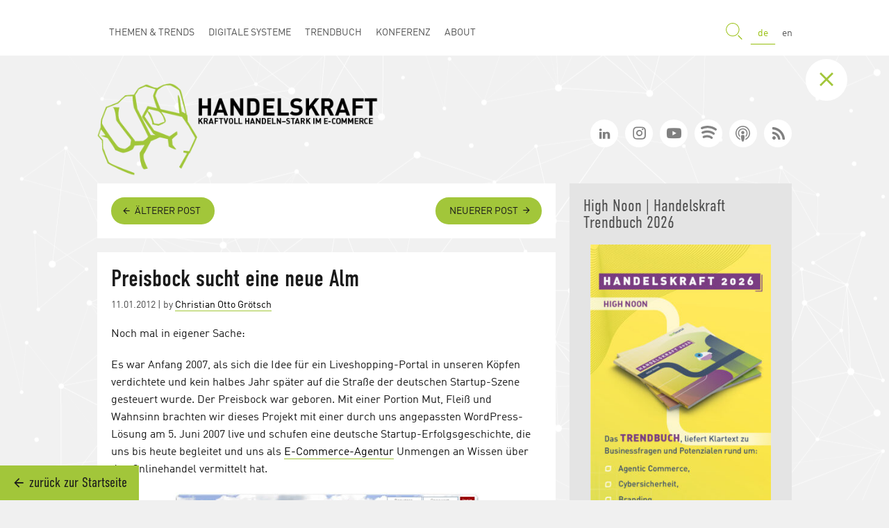

--- FILE ---
content_type: text/html; charset=UTF-8
request_url: https://www.handelskraft.de/preisbock-sucht-eine-neue-alm/
body_size: 21054
content:
<!DOCTYPE html>
<html lang="de" prefix="og: https://ogp.me/ns#" class="no-js">
    <!--......d....................oooooo..o.................................................o8o..............ooo.........o8o...........o8o...................-->
    <!--...."88.............o8...d8P'....`Y8.................................................`"'..............`88.........`"'...........`"'...................-->
    <!--.oooo88....oooo...o888oo.Y88bo.........ooo...ooo..ooo..ooo.d8b...ooooo....oooo......oooo....oooo.o.....88..oo....oooo..ooo.d8b.oooo..oo...oo..ooooooo.-->
    <!--d8'.`88..d8'.`8b...888....`"Y8888o...d8'.`8b.`88..`88..`88""8P.d8'.`"Y8.d8'.`88b....`888..d88(.."8.....88P"Y88b..`888..`88""8P.`888.`88P"Y8b..888'`88b-->
    <!--88...88..88...88...888........`"Y88b.88...88..88...88...88.....88.......88ooo888.....888..`"Y88b.......88...888...888...88......888..88...88..888..888-->
    <!--88...88..88...88...888...d8b,....d8P.88...88..88...88...88.....88....o8.88.....o.....888..o...)88b.....88...888...888...88......888..88...88..`88bd8P'-->
    <!--`Ybod8P".`YbodP'..."888."Y8P',d88P'..`YbodP'..`V8V"VP'.d88b....`Ybod8P'.`Ybod8P'....o888o.8""888P'....o88o.o888o.o888o.d88b....o88o.o88o.o88o.`8ooooo.-->
    <!--..............................................................................................................................................d"....YD-->
    <!--.............................................................................................................................................."Y8888P'-->
    <!-- -->
    <!--Du interessierst dich für Quellcode? Dann tritt in unser Team ein und gestalte die Zukunft des digitalen Handels.-->
    <!--Gehe direkt zu unseren Stellenangeboten: https://www.dotsource.de/karriere/ -->
    <!-- -->
<head>
    <meta charset="UTF-8">
            <script>
        if (window.console && window.console.log) {
        console.log("%cdot%cSource %cis hiring", "color:#95c11f;font-size: 80px;", "color:#1a4175;font-size: 80px;", "color:#000;font-size: 80px;");
        console.log("%cDu interessierst dich für Quellcode? Dann tritt in unser Team ein und gestalte die Zukunft des digitalen Handels.", "font-weight:bolder;font-size:14px;");
        console.log('%cGehe direkt zu unseren Stellenangeboten: https://www.dotsource.de/karriere/', "font-weight:bolder;font-size:14px;");
        console.log(" ");
        console.log(" ");
        }
        </script>
                <meta name="apple-itunes-app" content="app-id=1237200767">
    	<meta name="viewport" content="width=device-width, initial-scale=1, interactive-widget=resizes-content">
	<link rel="profile" href="http://gmpg.org/xfn/11">
    <link rel="shortcut icon" type="image/ico" href="https://www.handelskraft.de/wp-content/themes/dotsource/images/favicon.ico" />
    <link rel="manifest" href="https://www.handelskraft.de/wp-content/themes/dotsource/images/manifest.json" />
		<script>(function(html){html.className = html.className.replace(/\bno-js\b/,'js')})(document.documentElement);</script>
	<style>img:is([sizes="auto" i], [sizes^="auto," i]) { contain-intrinsic-size: 3000px 1500px }</style>
	
<!-- Suchmaschinen-Optimierung durch Rank Math PRO - https://rankmath.com/ -->
<title>Preisbock: Das Liveshopping-Portal sucht neuen Besitzer</title>
<meta name="description" content="Die Geschichte des Liveshopping-Portals Preisbock und die Suche nach einem neuen Besitzer – Insights aus einem E-Commerce-Projekt."/>
<meta name="robots" content="follow, index, max-snippet:-1, max-video-preview:-1, max-image-preview:large"/>
<link rel="canonical" href="https://www.handelskraft.de/preisbock-sucht-eine-neue-alm/" />
<meta property="og:locale" content="de_DE" />
<meta property="og:type" content="article" />
<meta property="og:title" content="Preisbock: Das Liveshopping-Portal sucht neuen Besitzer" />
<meta property="og:description" content="Die Geschichte des Liveshopping-Portals Preisbock und die Suche nach einem neuen Besitzer – Insights aus einem E-Commerce-Projekt." />
<meta property="og:url" content="https://www.handelskraft.de/preisbock-sucht-eine-neue-alm/" />
<meta property="og:site_name" content="Handelskraft - Das E-Commerce und Online Marketing-Blog" />
<meta property="article:section" content="E-Commerce" />
<meta property="og:updated_time" content="2026-01-27T08:00:03+01:00" />
<meta property="og:image" content="https://www.handelskraft.de/wp-content/uploads/2011/07/preisbock2011-statistik.jpg" />
<meta property="og:image:secure_url" content="https://www.handelskraft.de/wp-content/uploads/2011/07/preisbock2011-statistik.jpg" />
<meta property="og:image:width" content="1000" />
<meta property="og:image:height" content="799" />
<meta property="og:image:alt" content="Preisbock sucht eine neue Alm" />
<meta property="og:image:type" content="image/jpeg" />
<meta property="article:published_time" content="2012-01-11T09:55:00+01:00" />
<meta property="article:modified_time" content="2026-01-27T08:00:03+01:00" />
<meta property="og:video" content="https://www.youtube.com/embed/Wf9ASoKAizM" />
<meta property="video:duration" content="20" />
<meta property="ya:ovs:upload_date" content="2010-05-18T06:27:18-07:00" />
<meta property="ya:ovs:allow_embed" content="true" />
<meta name="twitter:card" content="summary_large_image" />
<meta name="twitter:title" content="Preisbock: Das Liveshopping-Portal sucht neuen Besitzer" />
<meta name="twitter:description" content="Die Geschichte des Liveshopping-Portals Preisbock und die Suche nach einem neuen Besitzer – Insights aus einem E-Commerce-Projekt." />
<meta name="twitter:image" content="https://www.handelskraft.de/wp-content/uploads/2011/07/preisbock2011-statistik.jpg" />
<meta name="twitter:label1" content="Verfasst von" />
<meta name="twitter:data1" content="Christian Otto Grötsch" />
<meta name="twitter:label2" content="Lesedauer" />
<meta name="twitter:data2" content="3 Minuten" />
<script type="application/ld+json" class="rank-math-schema-pro">{"@context":"https://schema.org","@graph":[{"@type":"Organization","@id":"https://www.handelskraft.de/#organization","name":"Handelskraft - Das E-Commerce und Online Marketing-Blog","url":"https://www.handelskraft.de"},{"@type":"WebSite","@id":"https://www.handelskraft.de/#website","url":"https://www.handelskraft.de","name":"Handelskraft - Das E-Commerce und Online Marketing-Blog","publisher":{"@id":"https://www.handelskraft.de/#organization"},"inLanguage":"de"},{"@type":"ImageObject","@id":"https://www.handelskraft.de/wp-content/uploads/2011/07/preisbock2011-statistik.jpg","url":"https://www.handelskraft.de/wp-content/uploads/2011/07/preisbock2011-statistik.jpg","width":"1000","height":"799","inLanguage":"de"},{"@type":"WebPage","@id":"https://www.handelskraft.de/preisbock-sucht-eine-neue-alm/#webpage","url":"https://www.handelskraft.de/preisbock-sucht-eine-neue-alm/","name":"Preisbock: Das Liveshopping-Portal sucht neuen Besitzer","datePublished":"2012-01-11T09:55:00+01:00","dateModified":"2026-01-27T08:00:03+01:00","isPartOf":{"@id":"https://www.handelskraft.de/#website"},"primaryImageOfPage":{"@id":"https://www.handelskraft.de/wp-content/uploads/2011/07/preisbock2011-statistik.jpg"},"inLanguage":"de"},{"@type":"Person","@id":"https://www.handelskraft.de/author/cgroetsch/","name":"Christian Otto Gr\u00f6tsch","description":"Christian lebt E-Commerce wie kein anderer. Als einer der Gr\u00fcnder, langj\u00e4hriger Gesch\u00e4ftsf\u00fchrer und jetzt Vorsitzender des Verwaltungsrats der Digitalagentur dotSource setzt er seit 2006 gemeinsam mit seinem Team vision\u00e4re Digitalprojekte um. Dank seiner jahrelangen Erfahrung hat er ein besonders Gesp\u00fcr daf\u00fcr, welche digitalen Trends kommen, um zu bleiben. Um diese zu teilen, hat er 2007 den Handelskraft Blog ins Leben gerufen, der bis heute auf seine Expertise baut.","url":"https://www.handelskraft.de/author/cgroetsch/","image":{"@type":"ImageObject","@id":"https://secure.gravatar.com/avatar/fdcad0aa53736c5844cab572ae73f3c2?s=96&amp;d=identicon&amp;r=g","url":"https://secure.gravatar.com/avatar/fdcad0aa53736c5844cab572ae73f3c2?s=96&amp;d=identicon&amp;r=g","caption":"Christian Otto Gr\u00f6tsch","inLanguage":"de"},"worksFor":{"@id":"https://www.handelskraft.de/#organization"}},{"headline":"Preisbock: Das Liveshopping-Portal sucht neuen Besitzer","description":"Die Geschichte des Liveshopping-Portals Preisbock und die Suche nach einem neuen Besitzer \u2013 Insights aus einem E-Commerce-Projekt.","datePublished":"2012-01-11T09:55:00+01:00","dateModified":"2026-01-27T08:00:03+01:00","image":{"@id":"https://www.handelskraft.de/wp-content/uploads/2011/07/preisbock2011-statistik.jpg"},"author":{"@id":"https://www.handelskraft.de/author/cgroetsch/","name":"Christian Otto Gr\u00f6tsch"},"@type":"BlogPosting","name":"Preisbock: Das Liveshopping-Portal sucht neuen Besitzer","articleSection":"E-Commerce","@id":"https://www.handelskraft.de/preisbock-sucht-eine-neue-alm/#schema-465658","isPartOf":{"@id":"https://www.handelskraft.de/preisbock-sucht-eine-neue-alm/#webpage"},"publisher":{"@id":"https://www.handelskraft.de/#organization"},"inLanguage":"de","mainEntityOfPage":{"@id":"https://www.handelskraft.de/preisbock-sucht-eine-neue-alm/#webpage"}},{"@type":"VideoObject","name":"Preisbock - Werbespot 20 sec.","description":"Der Preisbock ist die spannendste Online-Shopping-Erfindung aus dem IntershopTower und wird Dir jeden Tag 9:00 Uhr (7 Tage die Woche) den &quot;Bock des Tages&quot; an...","uploadDate":"2010-05-18T06:27:18-07:00","thumbnailUrl":"https://www.handelskraft.de/wp-content/uploads/2024/07/hqdefault-6.jpg","embedUrl":"https://www.youtube.com/embed/Wf9ASoKAizM","duration":"PT0M20S","width":"640","height":"360","isFamilyFriendly":"True","@id":"https://www.handelskraft.de/preisbock-sucht-eine-neue-alm/#schema-465659","isPartOf":{"@id":"https://www.handelskraft.de/preisbock-sucht-eine-neue-alm/#webpage"},"publisher":{"@id":"https://www.handelskraft.de/#organization"},"inLanguage":"de"}]}</script>
<!-- /Rank Math WordPress SEO Plugin -->

<link rel="alternate" type="application/rss+xml" title="Handelskraft - Das E-Commerce und Online Marketing-Blog &raquo; Feed" href="https://www.handelskraft.de/feed/" />
<link rel="alternate" type="application/rss+xml" title="Handelskraft - Das E-Commerce und Online Marketing-Blog &raquo; Kommentar-Feed" href="https://www.handelskraft.de/comments/feed/" />
<script type="text/javascript" id="wpp-js" src="https://www.handelskraft.de/wp-content/plugins/wordpress-popular-posts/assets/js/wpp.js?ver=7.2.0" data-sampling="0" data-sampling-rate="100" data-api-url="https://www.handelskraft.de/wp-json/wordpress-popular-posts" data-post-id="10081" data-token="bf34e2c465" data-lang="0" data-debug="0"></script>
<link rel="alternate" type="application/rss+xml" title="Handelskraft - Das E-Commerce und Online Marketing-Blog &raquo; Kommentar-Feed zu Preisbock sucht eine neue Alm" href="https://www.handelskraft.de/preisbock-sucht-eine-neue-alm/feed/" />
<style id='co-authors-plus-coauthors-style-inline-css' type='text/css'>
.wp-block-co-authors-plus-coauthors.is-layout-flow [class*=wp-block-co-authors-plus]{display:inline}

</style>
<style id='co-authors-plus-avatar-style-inline-css' type='text/css'>
.wp-block-co-authors-plus-avatar :where(img){height:auto;max-width:100%;vertical-align:bottom}.wp-block-co-authors-plus-coauthors.is-layout-flow .wp-block-co-authors-plus-avatar :where(img){vertical-align:middle}.wp-block-co-authors-plus-avatar:is(.alignleft,.alignright){display:table}.wp-block-co-authors-plus-avatar.aligncenter{display:table;margin-inline:auto}

</style>
<style id='co-authors-plus-image-style-inline-css' type='text/css'>
.wp-block-co-authors-plus-image{margin-bottom:0}.wp-block-co-authors-plus-image :where(img){height:auto;max-width:100%;vertical-align:bottom}.wp-block-co-authors-plus-coauthors.is-layout-flow .wp-block-co-authors-plus-image :where(img){vertical-align:middle}.wp-block-co-authors-plus-image:is(.alignfull,.alignwide) :where(img){width:100%}.wp-block-co-authors-plus-image:is(.alignleft,.alignright){display:table}.wp-block-co-authors-plus-image.aligncenter{display:table;margin-inline:auto}

</style>
<style id='classic-theme-styles-inline-css' type='text/css'>
/**
 * These rules are needed for backwards compatibility.
 * They should match the button element rules in the base theme.json file.
 */
.wp-block-button__link {
	color: #ffffff;
	background-color: #32373c;
	border-radius: 9999px; /* 100% causes an oval, but any explicit but really high value retains the pill shape. */

	/* This needs a low specificity so it won't override the rules from the button element if defined in theme.json. */
	box-shadow: none;
	text-decoration: none;

	/* The extra 2px are added to size solids the same as the outline versions.*/
	padding: calc(0.667em + 2px) calc(1.333em + 2px);

	font-size: 1.125em;
}

.wp-block-file__button {
	background: #32373c;
	color: #ffffff;
	text-decoration: none;
}

</style>
<style id='global-styles-inline-css' type='text/css'>
:root{--wp--preset--aspect-ratio--square: 1;--wp--preset--aspect-ratio--4-3: 4/3;--wp--preset--aspect-ratio--3-4: 3/4;--wp--preset--aspect-ratio--3-2: 3/2;--wp--preset--aspect-ratio--2-3: 2/3;--wp--preset--aspect-ratio--16-9: 16/9;--wp--preset--aspect-ratio--9-16: 9/16;--wp--preset--color--black: #000000;--wp--preset--color--cyan-bluish-gray: #abb8c3;--wp--preset--color--white: #ffffff;--wp--preset--color--pale-pink: #f78da7;--wp--preset--color--vivid-red: #cf2e2e;--wp--preset--color--luminous-vivid-orange: #ff6900;--wp--preset--color--luminous-vivid-amber: #fcb900;--wp--preset--color--light-green-cyan: #7bdcb5;--wp--preset--color--vivid-green-cyan: #00d084;--wp--preset--color--pale-cyan-blue: #8ed1fc;--wp--preset--color--vivid-cyan-blue: #0693e3;--wp--preset--color--vivid-purple: #9b51e0;--wp--preset--gradient--vivid-cyan-blue-to-vivid-purple: linear-gradient(135deg,rgba(6,147,227,1) 0%,rgb(155,81,224) 100%);--wp--preset--gradient--light-green-cyan-to-vivid-green-cyan: linear-gradient(135deg,rgb(122,220,180) 0%,rgb(0,208,130) 100%);--wp--preset--gradient--luminous-vivid-amber-to-luminous-vivid-orange: linear-gradient(135deg,rgba(252,185,0,1) 0%,rgba(255,105,0,1) 100%);--wp--preset--gradient--luminous-vivid-orange-to-vivid-red: linear-gradient(135deg,rgba(255,105,0,1) 0%,rgb(207,46,46) 100%);--wp--preset--gradient--very-light-gray-to-cyan-bluish-gray: linear-gradient(135deg,rgb(238,238,238) 0%,rgb(169,184,195) 100%);--wp--preset--gradient--cool-to-warm-spectrum: linear-gradient(135deg,rgb(74,234,220) 0%,rgb(151,120,209) 20%,rgb(207,42,186) 40%,rgb(238,44,130) 60%,rgb(251,105,98) 80%,rgb(254,248,76) 100%);--wp--preset--gradient--blush-light-purple: linear-gradient(135deg,rgb(255,206,236) 0%,rgb(152,150,240) 100%);--wp--preset--gradient--blush-bordeaux: linear-gradient(135deg,rgb(254,205,165) 0%,rgb(254,45,45) 50%,rgb(107,0,62) 100%);--wp--preset--gradient--luminous-dusk: linear-gradient(135deg,rgb(255,203,112) 0%,rgb(199,81,192) 50%,rgb(65,88,208) 100%);--wp--preset--gradient--pale-ocean: linear-gradient(135deg,rgb(255,245,203) 0%,rgb(182,227,212) 50%,rgb(51,167,181) 100%);--wp--preset--gradient--electric-grass: linear-gradient(135deg,rgb(202,248,128) 0%,rgb(113,206,126) 100%);--wp--preset--gradient--midnight: linear-gradient(135deg,rgb(2,3,129) 0%,rgb(40,116,252) 100%);--wp--preset--font-size--small: 13px;--wp--preset--font-size--medium: 20px;--wp--preset--font-size--large: 36px;--wp--preset--font-size--x-large: 42px;--wp--preset--spacing--20: 0.44rem;--wp--preset--spacing--30: 0.67rem;--wp--preset--spacing--40: 1rem;--wp--preset--spacing--50: 1.5rem;--wp--preset--spacing--60: 2.25rem;--wp--preset--spacing--70: 3.38rem;--wp--preset--spacing--80: 5.06rem;--wp--preset--shadow--natural: 6px 6px 9px rgba(0, 0, 0, 0.2);--wp--preset--shadow--deep: 12px 12px 50px rgba(0, 0, 0, 0.4);--wp--preset--shadow--sharp: 6px 6px 0px rgba(0, 0, 0, 0.2);--wp--preset--shadow--outlined: 6px 6px 0px -3px rgba(255, 255, 255, 1), 6px 6px rgba(0, 0, 0, 1);--wp--preset--shadow--crisp: 6px 6px 0px rgba(0, 0, 0, 1);}:where(.is-layout-flex){gap: 0.5em;}:where(.is-layout-grid){gap: 0.5em;}body .is-layout-flex{display: flex;}.is-layout-flex{flex-wrap: wrap;align-items: center;}.is-layout-flex > :is(*, div){margin: 0;}body .is-layout-grid{display: grid;}.is-layout-grid > :is(*, div){margin: 0;}:where(.wp-block-columns.is-layout-flex){gap: 2em;}:where(.wp-block-columns.is-layout-grid){gap: 2em;}:where(.wp-block-post-template.is-layout-flex){gap: 1.25em;}:where(.wp-block-post-template.is-layout-grid){gap: 1.25em;}.has-black-color{color: var(--wp--preset--color--black) !important;}.has-cyan-bluish-gray-color{color: var(--wp--preset--color--cyan-bluish-gray) !important;}.has-white-color{color: var(--wp--preset--color--white) !important;}.has-pale-pink-color{color: var(--wp--preset--color--pale-pink) !important;}.has-vivid-red-color{color: var(--wp--preset--color--vivid-red) !important;}.has-luminous-vivid-orange-color{color: var(--wp--preset--color--luminous-vivid-orange) !important;}.has-luminous-vivid-amber-color{color: var(--wp--preset--color--luminous-vivid-amber) !important;}.has-light-green-cyan-color{color: var(--wp--preset--color--light-green-cyan) !important;}.has-vivid-green-cyan-color{color: var(--wp--preset--color--vivid-green-cyan) !important;}.has-pale-cyan-blue-color{color: var(--wp--preset--color--pale-cyan-blue) !important;}.has-vivid-cyan-blue-color{color: var(--wp--preset--color--vivid-cyan-blue) !important;}.has-vivid-purple-color{color: var(--wp--preset--color--vivid-purple) !important;}.has-black-background-color{background-color: var(--wp--preset--color--black) !important;}.has-cyan-bluish-gray-background-color{background-color: var(--wp--preset--color--cyan-bluish-gray) !important;}.has-white-background-color{background-color: var(--wp--preset--color--white) !important;}.has-pale-pink-background-color{background-color: var(--wp--preset--color--pale-pink) !important;}.has-vivid-red-background-color{background-color: var(--wp--preset--color--vivid-red) !important;}.has-luminous-vivid-orange-background-color{background-color: var(--wp--preset--color--luminous-vivid-orange) !important;}.has-luminous-vivid-amber-background-color{background-color: var(--wp--preset--color--luminous-vivid-amber) !important;}.has-light-green-cyan-background-color{background-color: var(--wp--preset--color--light-green-cyan) !important;}.has-vivid-green-cyan-background-color{background-color: var(--wp--preset--color--vivid-green-cyan) !important;}.has-pale-cyan-blue-background-color{background-color: var(--wp--preset--color--pale-cyan-blue) !important;}.has-vivid-cyan-blue-background-color{background-color: var(--wp--preset--color--vivid-cyan-blue) !important;}.has-vivid-purple-background-color{background-color: var(--wp--preset--color--vivid-purple) !important;}.has-black-border-color{border-color: var(--wp--preset--color--black) !important;}.has-cyan-bluish-gray-border-color{border-color: var(--wp--preset--color--cyan-bluish-gray) !important;}.has-white-border-color{border-color: var(--wp--preset--color--white) !important;}.has-pale-pink-border-color{border-color: var(--wp--preset--color--pale-pink) !important;}.has-vivid-red-border-color{border-color: var(--wp--preset--color--vivid-red) !important;}.has-luminous-vivid-orange-border-color{border-color: var(--wp--preset--color--luminous-vivid-orange) !important;}.has-luminous-vivid-amber-border-color{border-color: var(--wp--preset--color--luminous-vivid-amber) !important;}.has-light-green-cyan-border-color{border-color: var(--wp--preset--color--light-green-cyan) !important;}.has-vivid-green-cyan-border-color{border-color: var(--wp--preset--color--vivid-green-cyan) !important;}.has-pale-cyan-blue-border-color{border-color: var(--wp--preset--color--pale-cyan-blue) !important;}.has-vivid-cyan-blue-border-color{border-color: var(--wp--preset--color--vivid-cyan-blue) !important;}.has-vivid-purple-border-color{border-color: var(--wp--preset--color--vivid-purple) !important;}.has-vivid-cyan-blue-to-vivid-purple-gradient-background{background: var(--wp--preset--gradient--vivid-cyan-blue-to-vivid-purple) !important;}.has-light-green-cyan-to-vivid-green-cyan-gradient-background{background: var(--wp--preset--gradient--light-green-cyan-to-vivid-green-cyan) !important;}.has-luminous-vivid-amber-to-luminous-vivid-orange-gradient-background{background: var(--wp--preset--gradient--luminous-vivid-amber-to-luminous-vivid-orange) !important;}.has-luminous-vivid-orange-to-vivid-red-gradient-background{background: var(--wp--preset--gradient--luminous-vivid-orange-to-vivid-red) !important;}.has-very-light-gray-to-cyan-bluish-gray-gradient-background{background: var(--wp--preset--gradient--very-light-gray-to-cyan-bluish-gray) !important;}.has-cool-to-warm-spectrum-gradient-background{background: var(--wp--preset--gradient--cool-to-warm-spectrum) !important;}.has-blush-light-purple-gradient-background{background: var(--wp--preset--gradient--blush-light-purple) !important;}.has-blush-bordeaux-gradient-background{background: var(--wp--preset--gradient--blush-bordeaux) !important;}.has-luminous-dusk-gradient-background{background: var(--wp--preset--gradient--luminous-dusk) !important;}.has-pale-ocean-gradient-background{background: var(--wp--preset--gradient--pale-ocean) !important;}.has-electric-grass-gradient-background{background: var(--wp--preset--gradient--electric-grass) !important;}.has-midnight-gradient-background{background: var(--wp--preset--gradient--midnight) !important;}.has-small-font-size{font-size: var(--wp--preset--font-size--small) !important;}.has-medium-font-size{font-size: var(--wp--preset--font-size--medium) !important;}.has-large-font-size{font-size: var(--wp--preset--font-size--large) !important;}.has-x-large-font-size{font-size: var(--wp--preset--font-size--x-large) !important;}
:where(.wp-block-post-template.is-layout-flex){gap: 1.25em;}:where(.wp-block-post-template.is-layout-grid){gap: 1.25em;}
:where(.wp-block-columns.is-layout-flex){gap: 2em;}:where(.wp-block-columns.is-layout-grid){gap: 2em;}
:root :where(.wp-block-pullquote){font-size: 1.5em;line-height: 1.6;}
</style>
<link rel='stylesheet' id='dotsource-style-css' href='https://www.handelskraft.de/wp-content/themes/dotsource/dist/dist-prod/css/theme.css?ver=1763550588' type='text/css' media='all' />
<style id='akismet-widget-style-inline-css' type='text/css'>

			.a-stats {
				--akismet-color-mid-green: #357b49;
				--akismet-color-white: #fff;
				--akismet-color-light-grey: #f6f7f7;

				max-width: 350px;
				width: auto;
			}

			.a-stats * {
				all: unset;
				box-sizing: border-box;
			}

			.a-stats strong {
				font-weight: 600;
			}

			.a-stats a.a-stats__link,
			.a-stats a.a-stats__link:visited,
			.a-stats a.a-stats__link:active {
				background: var(--akismet-color-mid-green);
				border: none;
				box-shadow: none;
				border-radius: 8px;
				color: var(--akismet-color-white);
				cursor: pointer;
				display: block;
				font-family: -apple-system, BlinkMacSystemFont, 'Segoe UI', 'Roboto', 'Oxygen-Sans', 'Ubuntu', 'Cantarell', 'Helvetica Neue', sans-serif;
				font-weight: 500;
				padding: 12px;
				text-align: center;
				text-decoration: none;
				transition: all 0.2s ease;
			}

			/* Extra specificity to deal with TwentyTwentyOne focus style */
			.widget .a-stats a.a-stats__link:focus {
				background: var(--akismet-color-mid-green);
				color: var(--akismet-color-white);
				text-decoration: none;
			}

			.a-stats a.a-stats__link:hover {
				filter: brightness(110%);
				box-shadow: 0 4px 12px rgba(0, 0, 0, 0.06), 0 0 2px rgba(0, 0, 0, 0.16);
			}

			.a-stats .count {
				color: var(--akismet-color-white);
				display: block;
				font-size: 1.5em;
				line-height: 1.4;
				padding: 0 13px;
				white-space: nowrap;
			}
		
</style>
<style id='wcw-inlinecss-inline-css' type='text/css'>
 .widget_wpcategorieswidget ul.children{display:none;} .widget_wp_categories_widget{background:#fff; position:relative;}.widget_wp_categories_widget h2,.widget_wpcategorieswidget h2{color:#4a5f6d;font-size:20px;font-weight:400;margin:0 0 25px;line-height:24px;text-transform:uppercase}.widget_wp_categories_widget ul li,.widget_wpcategorieswidget ul li{font-size: 16px; margin: 0px; border-bottom: 1px dashed #f0f0f0; position: relative; list-style-type: none; line-height: 35px;}.widget_wp_categories_widget ul li:last-child,.widget_wpcategorieswidget ul li:last-child{border:none;}.widget_wp_categories_widget ul li a,.widget_wpcategorieswidget ul li a{display:inline-block;color:#007acc;transition:all .5s ease;-webkit-transition:all .5s ease;-ms-transition:all .5s ease;-moz-transition:all .5s ease;text-decoration:none;}.widget_wp_categories_widget ul li a:hover,.widget_wp_categories_widget ul li.active-cat a,.widget_wp_categories_widget ul li.active-cat span.post-count,.widget_wpcategorieswidget ul li a:hover,.widget_wpcategorieswidget ul li.active-cat a,.widget_wpcategorieswidget ul li.active-cat span.post-count{color:#ee546c}.widget_wp_categories_widget ul li span.post-count,.widget_wpcategorieswidget ul li span.post-count{height: 30px; min-width: 35px; text-align: center; background: #fff; color: #605f5f; border-radius: 5px; box-shadow: inset 2px 1px 3px rgba(0, 122, 204,.1); top: 0px; float: right; margin-top: 2px;}li.cat-item.cat-have-child > span.post-count{float:inherit;}li.cat-item.cat-item-7.cat-have-child { background: #f8f9fa; }li.cat-item.cat-have-child > span.post-count:before { content: "("; }li.cat-item.cat-have-child > span.post-count:after { content: ")"; }.cat-have-child.open-m-menu ul.children li { border-top: 1px solid #d8d8d8;border-bottom:none;}li.cat-item.cat-have-child:after{ position: absolute; right: 8px; top: 8px; background-image: url([data-uri]); content: ""; width: 18px; height: 18px;transform: rotate(270deg);}ul.children li.cat-item.cat-have-child:after{content:"";background-image: none;}.cat-have-child ul.children {display: none; z-index: 9; width: auto; position: relative; margin: 0px; padding: 0px; margin-top: 0px; padding-top: 10px; padding-bottom: 10px; list-style: none; text-align: left; background:  #f8f9fa; padding-left: 5px;}.widget_wp_categories_widget ul li ul.children li,.widget_wpcategorieswidget ul li ul.children li { border-bottom: 1px solid #fff; padding-right: 5px; }.cat-have-child.open-m-menu ul.children{display:block;}li.cat-item.cat-have-child.open-m-menu:after{transform: rotate(0deg);}.widget_wp_categories_widget > li.product_cat,.widget_wpcategorieswidget > li.product_cat {list-style: none;}.widget_wp_categories_widget > ul,.widget_wpcategorieswidget > ul {padding: 0px;}.widget_wp_categories_widget > ul li ul ,.widget_wpcategorieswidget > ul li ul {padding-left: 15px;}
</style>
<link rel="https://api.w.org/" href="https://www.handelskraft.de/wp-json/" /><link rel="alternate" title="JSON" type="application/json" href="https://www.handelskraft.de/wp-json/wp/v2/posts/10081" /><link rel="EditURI" type="application/rsd+xml" title="RSD" href="https://www.handelskraft.de/xmlrpc.php?rsd" />
<meta name="generator" content="WordPress 6.7.4" />
<link rel='shortlink' href='https://www.handelskraft.de/?p=10081' />
<link rel="alternate" title="oEmbed (JSON)" type="application/json+oembed" href="https://www.handelskraft.de/wp-json/oembed/1.0/embed?url=https%3A%2F%2Fwww.handelskraft.de%2Fpreisbock-sucht-eine-neue-alm%2F" />
<link rel="alternate" title="oEmbed (XML)" type="text/xml+oembed" href="https://www.handelskraft.de/wp-json/oembed/1.0/embed?url=https%3A%2F%2Fwww.handelskraft.de%2Fpreisbock-sucht-eine-neue-alm%2F&#038;format=xml" />
            <style id="wpp-loading-animation-styles">@-webkit-keyframes bgslide{from{background-position-x:0}to{background-position-x:-200%}}@keyframes bgslide{from{background-position-x:0}to{background-position-x:-200%}}.wpp-widget-block-placeholder,.wpp-shortcode-placeholder{margin:0 auto;width:60px;height:3px;background:#dd3737;background:linear-gradient(90deg,#dd3737 0%,#571313 10%,#dd3737 100%);background-size:200% auto;border-radius:3px;-webkit-animation:bgslide 1s infinite linear;animation:bgslide 1s infinite linear}</style>
                <link rel="preload" as="font" type="font/woff2" href="https://www.handelskraft.de/wp-content/themes/dotsource/fonts/dinweb/DINWeb-Light.woff2" crossorigin="anonymous">
    <link rel="preload" as="font" type="font/woff2" href="https://www.handelskraft.de/wp-content/themes/dotsource/fonts/dinweb/DINWeb.woff2" crossorigin="anonymous">
    <link rel="preload" as="font" type="font/woff2" href="https://www.handelskraft.de/wp-content/themes/dotsource/fonts/dinweb/DINWeb-Bold.woff2" crossorigin="anonymous">
    <link rel="preload" as="font" type="font/woff2" href="https://www.handelskraft.de/wp-content/themes/dotsource/fonts/dinweb/DINWeb_Condensed.woff2" crossorigin="anonymous">
    <link rel="preload" as="font" type="font/woff2" href="https://www.handelskraft.de/wp-content/themes/dotsource/fonts/dinweb/DINWeb_Condensed-Bold.woff2" crossorigin="anonymous">
    <link rel="preload" as="font" type="font/woff2" href="https://www.handelskraft.de/wp-content/themes/dotsource/fonts/icomoon/icomoon.woff2" crossorigin="anonymous">
    <link rel="preload" as="font" type="font/woff2" href="https://www.handelskraft.de/wp-content/themes/dotsource/fonts/genericons/Genericons.woff2" crossorigin="anonymous">
    <link rel="preload" as="image" type="image/svg+xml" href="https://www.handelskraft.de/wp-content/themes/dotsource/images/ds-logo.svg">

            <link rel="preload" as="image" href="https://www.handelskraft.de/wp-content/themes/dotsource/images/handelskraft-logo.png">
    
    
                <link rel="alternate" hreflang="de" href="https://www.handelskraft.de/preisbock-sucht-eine-neue-alm/" /><link rel="alternate" hreflang="x-default" href="https://www.handelskraft.com/" />    
    <!--Anpassung des Robots Metatags auf der 404-, Archiv-, Tag- und Anhangsseite-->
            <meta name="robots" content="index, follow" />
        <!--Ende Anpassung des Robots Metatags auf der 404-, Kategorie-, Archiv- und Tag-Seite-->

            <!-- Data Layer for Blogposts -->
        <script>
            dataLayer = [{
                'pageType': 'Blogartikel',
            }];
        </script>
        <!-- End Data Layer for Blogposts -->
    </head>

<body class="post-template-default single single-post postid-10081 single-format-standard group-blog">

<div id="page" class="site hk">

    <div id="blur-overlay" class=""></div>

    <header class="navbar navbar-default navbar-has-image navbar-top navbar-fixed-top">
    <div class="container">

        <input type="checkbox" id="menu-toggle">

        
                <div class="navbar-toggle-container green-theme">
            <label class="navbar-toggle collapsed" for="menu-toggle"><span class="icon-bar"></span><span class="icon-bar"></span><span class="icon-bar"></span></label>
        </div>

        <div class="navbar-header navbar-header-main clearfix handelskraft">
            <a href="https://www.handelskraft.de" class="navbar-brand navbar-brand-image" title="handelskraft - strong in E-Commerce">
            <img class="navbar-brand-logo-normal" src="https://www.handelskraft.de/wp-content/themes/dotsource/images/hk-logo-green-varaint-rgb.svg" alt="strong in E-Commerce" height="40" width="300" />
            </a>
            <span class="navbar-header-border-bottom"></span>
        </div>

        <nav class="navbar-collapse collapse row clearfix green-theme-row">
            <div class="navbar-main-collapse col-md-6 col-lg-offset-1">
                <ul id="menu-hauptmenu" class="nav navbar-nav navbar-main"><input type="checkbox" id="Themen & Trends" class="menuitem-checkbox"><li class="menu-item menu-item-type-custom menu-item-object-custom menu-item-has-children dropdown dropdown-submenu" data-submenu-id="js-submenu-aim-21181"><a class="dropdown-toggle disabled" title="Themen & Trends" href="#" style="display: none;"><span>Themen &#038; Trends</span></a><a class="mobile-overview" title="Themen & Trends" href="#"><span>Overview</span></a><a title="Themen &amp; Trends" data-toggle="dropdown" class="dropdown-toggle enabled" aria-haspopup="true" style="display: block;" role="button"><label for="Themen & Trends" class="navigation-btn-back">← zurück</label><label for="Themen & Trends" class="navbar-item-text">Themen & Trends</label><span>Themen &#038; Trends</span></a>
<div class="dropdown-menu-outer">
 <ul class="dropdown-menu">
	<input type="checkbox" id="KI" class="menuitem-checkbox"><li class="menu-item menu-item-type-custom menu-item-object-custom" data-submenu-id="js-submenu-aim-75845"><a title="KI" href="https://www.handelskraft.de/tag/kuenstliche-intelligenz/"><label for="KI" class="navigation-btn-back">← zurück</label><label for="KI" class="navbar-item-text">KI</label><span>KI</span></a></li>
	<input type="checkbox" id="Data-driven Business" class="menuitem-checkbox"><li class="child-first-li menu-item menu-item-type-custom menu-item-object-custom" data-submenu-id="js-submenu-aim-60716"><a title="Data-driven Business" href="https://www.handelskraft.de/tag/data-driven-business/"><label for="Data-driven Business" class="navigation-btn-back">← zurück</label><label for="Data-driven Business" class="navbar-item-text">Data-driven Business</label><span>Data-driven Business</span></a></li>
	<input type="checkbox" id="Cloud-Services" class="menuitem-checkbox"><li class="menu-item menu-item-type-custom menu-item-object-custom" data-submenu-id="js-submenu-aim-60715"><a title="Cloud-Services" href="https://www.handelskraft.de/tag/cloud-services/"><label for="Cloud-Services" class="navigation-btn-back">← zurück</label><label for="Cloud-Services" class="navbar-item-text">Cloud-Services</label><span>Cloud-Services</span></a></li>
	<input type="checkbox" id="Nachhaltigkeit" class="menuitem-checkbox"><li class="menu-item menu-item-type-custom menu-item-object-custom" data-submenu-id="js-submenu-aim-62349"><a title="Nachhaltigkeit" href="https://www.handelskraft.de/tag/nachhaltigkeit/"><label for="Nachhaltigkeit" class="navigation-btn-back">← zurück</label><label for="Nachhaltigkeit" class="navbar-item-text">Nachhaltigkeit</label><span>Nachhaltigkeit</span></a></li>
	<input type="checkbox" id="Mobile Apps" class="menuitem-checkbox"><li class="menu-item menu-item-type-custom menu-item-object-custom" data-submenu-id="js-submenu-aim-60708"><a title="Mobile Apps" href="https://www.handelskraft.de/tag/mobile-apps/"><label for="Mobile Apps" class="navigation-btn-back">← zurück</label><label for="Mobile Apps" class="navbar-item-text">Mobile Apps</label><span>Mobile Apps</span></a></li>
	<input type="checkbox" id="UX Design & Usability" class="menuitem-checkbox"><li class="menu-item menu-item-type-custom menu-item-object-custom" data-submenu-id="js-submenu-aim-60709"><a title="UX Design &amp; Usability" href="https://www.handelskraft.de/tag/ux-design-usability/"><label for="UX Design & Usability" class="navigation-btn-back">← zurück</label><label for="UX Design & Usability" class="navbar-item-text">UX Design & Usability</label><span>UX Design &#038; Usability</span></a></li>
	<input type="checkbox" id="Digital-Marketing" class="menuitem-checkbox"><li class="menu-item menu-item-type-custom menu-item-object-custom" data-submenu-id="js-submenu-aim-60710"><a title="Digital-Marketing" href="https://www.handelskraft.de/tag/digital-marketing/"><label for="Digital-Marketing" class="navigation-btn-back">← zurück</label><label for="Digital-Marketing" class="navbar-item-text">Digital-Marketing</label><span>Digital-Marketing</span></a></li>
	<input type="checkbox" id="Gesetze & Richtlinien" class="menuitem-checkbox"><li class="menu-item menu-item-type-custom menu-item-object-custom" data-submenu-id="js-submenu-aim-60711"><a title="Gesetze &amp; Richtlinien" href="https://www.handelskraft.de/tag/regularien/"><label for="Gesetze & Richtlinien" class="navigation-btn-back">← zurück</label><label for="Gesetze & Richtlinien" class="navbar-item-text">Gesetze & Richtlinien</label><span>Gesetze &#038; Richtlinien</span></a></li>
</ul>
</li>
<input type="checkbox" id="Digitale Systeme" class="menuitem-checkbox"><li class="menu-item menu-item-type-custom menu-item-object-custom menu-item-has-children dropdown dropdown-submenu" data-submenu-id="js-submenu-aim-60692"><a class="dropdown-toggle disabled" title="Digitale Systeme" href="#" style="display: none;"><span>Digitale Systeme</span></a><a class="mobile-overview" title="Digitale Systeme" href="#"><span>Overview</span></a><a title="Digitale Systeme" data-toggle="dropdown" class="dropdown-toggle enabled" aria-haspopup="true" style="display: block;" role="button"><label for="Digitale Systeme" class="navigation-btn-back">← zurück</label><label for="Digitale Systeme" class="navbar-item-text">Digitale Systeme</label><span>Digitale Systeme</span></a>
<div class="dropdown-menu-outer">
 <ul class="dropdown-menu">
	<input type="checkbox" id="PIM, MDM & DAM" class="menuitem-checkbox"><li class="child-first-li menu-item menu-item-type-custom menu-item-object-custom" data-submenu-id="js-submenu-aim-60693"><a title="PIM, MDM &amp; DAM" href="https://www.handelskraft.de/tag/pim-mdm-dam/"><label for="PIM, MDM & DAM" class="navigation-btn-back">← zurück</label><label for="PIM, MDM & DAM" class="navbar-item-text">PIM, MDM & DAM</label><span>PIM, MDM &#038; DAM</span></a></li>
	<input type="checkbox" id="E-Commerce" class="menuitem-checkbox"><li class="menu-item menu-item-type-custom menu-item-object-custom" data-submenu-id="js-submenu-aim-60694"><a title="E-Commerce" href="https://www.handelskraft.de/tag/e-commerce/"><label for="E-Commerce" class="navigation-btn-back">← zurück</label><label for="E-Commerce" class="navbar-item-text">E-Commerce</label><span>E-Commerce</span></a></li>
	<input type="checkbox" id="CRM, Sales & Sevices" class="menuitem-checkbox"><li class="menu-item menu-item-type-custom menu-item-object-custom" data-submenu-id="js-submenu-aim-60695"><a title="CRM, Sales &amp; Sevices" href="https://www.handelskraft.de/tag/crm-sales-service/"><label for="CRM, Sales & Sevices" class="navigation-btn-back">← zurück</label><label for="CRM, Sales & Sevices" class="navbar-item-text">CRM, Sales & Sevices</label><span>CRM, Sales &#038; Sevices</span></a></li>
	<input type="checkbox" id="Marketing-Automation" class="menuitem-checkbox"><li class="menu-item menu-item-type-custom menu-item-object-custom" data-submenu-id="js-submenu-aim-65983"><a title="Marketing-Automation" href="https://www.handelskraft.de/tag/marketing-automation/"><label for="Marketing-Automation" class="navigation-btn-back">← zurück</label><label for="Marketing-Automation" class="navbar-item-text">Marketing-Automation</label><span>Marketing-Automation</span></a></li>
	<input type="checkbox" id="Content-Management" class="menuitem-checkbox"><li class="menu-item menu-item-type-custom menu-item-object-custom" data-submenu-id="js-submenu-aim-60696"><a title="Content-Management" href="https://www.handelskraft.de/tag/content-management/"><label for="Content-Management" class="navigation-btn-back">← zurück</label><label for="Content-Management" class="navbar-item-text">Content-Management</label><span>Content-Management</span></a></li>
	<input type="checkbox" id="Integration & Migration" class="menuitem-checkbox"><li class="menu-item menu-item-type-custom menu-item-object-custom" data-submenu-id="js-submenu-aim-60697"><a title="Integration &amp; Migration" href="https://www.handelskraft.de/tag/integration-migration/"><label for="Integration & Migration" class="navigation-btn-back">← zurück</label><label for="Integration & Migration" class="navbar-item-text">Integration & Migration</label><span>Integration &#038; Migration</span></a></li>
</ul>
</li>
<input type="checkbox" id="Trendbuch" class="menuitem-checkbox"><li class="menu-item menu-item-type-custom menu-item-object-custom" data-submenu-id="js-submenu-aim-76291"><a title="Trendbuch" href="https://www.dotsource.de/handelskraft-trendbuch/"><label for="Trendbuch" class="navigation-btn-back">← zurück</label><label for="Trendbuch" class="navbar-item-text">Trendbuch</label><span>Trendbuch</span></a></li>
<input type="checkbox" id="Konferenz" class="menuitem-checkbox"><li class="menu-item menu-item-type-custom menu-item-object-custom" data-submenu-id="js-submenu-aim-76435"><a title="Konferenz" href="https://konferenz.handelskraft.de/"><label for="Konferenz" class="navigation-btn-back">← zurück</label><label for="Konferenz" class="navbar-item-text">Konferenz</label><span>Konferenz</span></a></li>
<input type="checkbox" id="About" class="menuitem-checkbox"><li class="menu-item menu-item-type-custom menu-item-object-custom menu-item-has-children dropdown dropdown-submenu" data-submenu-id="js-submenu-aim-21182"><a class="dropdown-toggle disabled" title="About" href="#" style="display: none;"><span>About</span></a><a class="mobile-overview" title="About" href="#"><span>Overview</span></a><a title="About" data-toggle="dropdown" class="dropdown-toggle enabled" aria-haspopup="true" style="display: block;" role="button"><label for="About" class="navigation-btn-back">← zurück</label><label for="About" class="navbar-item-text">About</label><span>About</span></a>
<div class="dropdown-menu-outer">
 <ul class="dropdown-menu">
	<input type="checkbox" id="Mediadaten" class="menuitem-checkbox"><li class="child-first-li menu-item menu-item-type-custom menu-item-object-custom" data-submenu-id="js-submenu-aim-60542"><a title="Mediadaten" href="https://www.handelskraft.de/mediadaten/"><label for="Mediadaten" class="navigation-btn-back">← zurück</label><label for="Mediadaten" class="navbar-item-text">Mediadaten</label><span>Mediadaten</span></a></li>
	<input type="checkbox" id="Autorinnnen & Autoren" class="menuitem-checkbox"><li class="menu-item menu-item-type-custom menu-item-object-custom" data-submenu-id="js-submenu-aim-70143"><a title="Autorinnnen &amp; Autoren" href="https://www.handelskraft.de/autoren/"><label for="Autorinnnen & Autoren" class="navigation-btn-back">← zurück</label><label for="Autorinnnen & Autoren" class="navbar-item-text">Autorinnnen & Autoren</label><span>Autorinnnen &#038; Autoren</span></a></li>
	<input type="checkbox" id="Kontakt" class="menuitem-checkbox"><li class="menu-item menu-item-type-custom menu-item-object-custom" data-submenu-id="js-submenu-aim-21212"><a title="Kontakt" href="https://www.handelskraft.de/kontakt/"><label for="Kontakt" class="navigation-btn-back">← zurück</label><label for="Kontakt" class="navbar-item-text">Kontakt</label><span>Kontakt</span></a></li>
</ul>
</li>
</ul>                <div class="mobile-nav-teaser"></div>
            </div>
        </nav>

        <div class="navbar-form-container navbar-form-container-handelskraft">
            <div class="search-container-outer">
            <div class="tx-solr-search-form navbar-left navbar-form search-container-inner search-container-inner-handelskraft ">
                <form id="searchform tx-solr-search-form-pi-results" role="search" method="get" action="https://www.handelskraft.de/">
    <div class="form-group navbar-search">
        <label for="search" class="hidden">Suche</label>
        <input
            type="text"
            id="search"
            value=""
            name="s"
            class="search-form-input tx-solr"
            placeholder="Suche ..."
            data-id="data-search"
        />
        <button
                type="submit"
                id="js-btn-search"
                class="btn btn-search btn-search-trigger js-open-search btn-hidden"
                title="Suche"
        >
            <span class="sr-only">Suche</span>
            <svg xmlns="http://www.w3.org/2000/svg" width="100%" height="100%" style="max-width: 100%;" viewBox="0 0 50 51">
                <path d="M35,6C27-2,14-2,6,6c-8,8-8,21,0,29c8,8,21,8,29,0C43,27,43,14,35,6z M33.6,33.6c-7.2,7.2-18.9,7.2-26.2,0    c-7.2-7.2-7.2-18.9,0-26.2c7.2-7.2,18.9-7.2,26.2,0C40.8,14.6,40.8,26.4,33.6,33.6z M38,37l-2,2l12,12l2-2L38,37z" />
            </svg>
        </button>
        <button
            type="submit"
            id="js-btn-search"
            class="btn btn-search btn-search-trigger js-open-search tx-solr-submit"
            title="Suche" disabled
        >
            <span class="sr-only">Suche</span>
            <svg xmlns="http://www.w3.org/2000/svg" width="100%" height="100%" style="max-width: 100%;" viewBox="0 0 50 51">
                <path d="M35,6C27-2,14-2,6,6c-8,8-8,21,0,29c8,8,21,8,29,0C43,27,43,14,35,6z M33.6,33.6c-7.2,7.2-18.9,7.2-26.2,0    c-7.2-7.2-7.2-18.9,0-26.2c7.2-7.2,18.9-7.2,26.2,0C40.8,14.6,40.8,26.4,33.6,33.6z M38,37l-2,2l12,12l2-2L38,37z" />
            </svg>
        </button>
    </div>
</form>
            </div>
            </div>
                                            <ul id="language_menu" class="nav navbar-nav navbar-main">
                                            <li class="active">
                            <a href="
                                https://www.handelskraft.de/preisbock-sucht-eine-neue-alm/                            " hreflang="de" title="DE">
                                <span>DE</span>
                                <span class="bar"></span>
                            </a>
                        </li>
                        <li>
                            <a href="
                                https://www.handelskraft.com/                            " hreflang="en" title="EN">
                                <span>EN</span>
                                <span class="bar"></span>
                            </a>
                        </li>
                                        </div>
</header>

	<div class="site-inner">
		<a class="skip-link screen-reader-text" href="#content">Skip to content</a>

		<header id="masthead" class="site-header" role="banner">

            <div class="header-image">
    <a href="https://www.handelskraft.de/" rel="home">
        <img src="https://www.handelskraft.de/wp-content/themes/dotsource/images/handelskraft-logo.png" alt="Handelskraft &#8211; Das E-Commerce und Online Marketing-Blog" width="405" height="134">
    </a>
</div>

            <div class="header-links">
                <div id="custom_html-2" class="widget_text widget-odd widget-last widget-first widget-1 header-social-links widget widget_custom_html"><div class="textwidget custom-html-widget"><span class=social-icons>
	<a class="linkedin" href="https://www.linkedin.com/company/150697"><span class="icon-linkedin"></span>
    </a>
	
	<a class="instagram" href="https://www.instagram.com/dotsource_de/"><span class="ds-iconfont icon-instagram"></span>
    </a>
	
	<a class="youtube" href="https://www.youtube.com/@dotSource-SE"><span class="ds-iconfont icon-youtube"></span>
    </a>
	
		<a class="spotify" href="https://open.spotify.com/show/3BAsjeXkUcgmfXmzINPkO3"><span class="icon-spotify"></span>
    </a>
	
	<a class="apple-podcast" href="https://podcasts.apple.com/de/podcast/handelskraft-digital-business-talk/id1237200767"><span class="icon-apple-podcast"></span>
    </a>
	
    <a class="rss" href="https://handelskraft.de/feed/"><span class="ds-iconfont icon-rss"></span></a>
                    </span></div></div>            </div>

		</header><!-- .site-header -->

        <div id="notification">
            
            <form id="returnLatestPostsForm" action="?">
                <input type="hidden" name="action" value="returnLatestPosts"/>
                <input type="hidden" name="visitingtime" value="2026-02-03 15:08:36"/>
            </form>

            <div id="backToStartLinks">
                <div id="newPostLink">
                    <a href="https://www.handelskraft.de/" class="hover">
                        <span class="text">
                            Neuer Beitrag verfügbar.                        </span>
                        <span class="ds-iconfont icon-arrow-right">
                        </span>
                    </a>
                </div>
                <a href="https://www.handelskraft.de/" id="backToTopLink">Schnell zum ersten Beitrag springen.</a>
            </div>
        </div>

		<div id="content" class="site-content">

<div id="primary" class="content-area">
	<main id="main" class="site-main" role="main">
        <script>window.dataLayer = window.dataLayer || [];window.dataLayer.push({  "category": "E-Commerce"});</script>
		    <div class="more-posts">
        <div id="prev-post-top" class="prev-post">
                            <a href="https://www.handelskraft.de/keine-regeln-bei-chatroulette/" id="prev-post-top-link" class="btn btn-special"><span class="ds-iconfont icon-arrow-right"></span>Älterer Post</a>
                    </div>
        <div id="prev-post-title-top"><a href="https://www.handelskraft.de/keine-regeln-bei-chatroulette/" rel="prev">Keine Regeln bei Chatroulette.com</a></div>
        <div id="next-post-title-top"><a href="https://www.handelskraft.de/hm-versucht-sich-im-us-e-commerce/" rel="next">H&amp;M versucht sich im US E-Commerce</a></div>
        <div id="next-post-top" class="next-post">
                            <a href="https://www.handelskraft.de/hm-versucht-sich-im-us-e-commerce/" id="next-post-top-link" class="btn btn-special">Neuerer Post<span class="ds-iconfont icon-arrow-right"></span></a>
                    </div>
    </div>

<div id="scroll-progress" class="status--in-progress">
    <div class="progress">
        <svg class="progress-indicator is--hidden" x="0px" y="0px" width="54px" height="54px" viewBox="0 0 54 54">
            <circle cx="27" cy="27" r="24" transform="rotate(-90 27 27)"></circle>
        </svg>

        <span class="ds-iconfont icon-close"></span>
    </div>
    <div class="done">
        <span class="ds-iconfont icon-check"></span>
    </div>
    <a class="hover" href="https://www.handelskraft.de/" rel="home">
        <span class="ds-iconfont icon-arrow-right"></span>
        <span class="back-text">Zurück zur Übersicht</span>
    </a>
</div>

<article id="post-10081" class="post-10081 post type-post status-publish format-standard has-post-thumbnail hentry category-e-commerce">
	<header class="entry-header">
		<h1 class="entry-title">Preisbock sucht eine neue Alm</h1>
        <div class="entry-meta">
            <span class="posted-on"><span class="screen-reader-text">Posted on </span><time class="entry-date published" datetime="2012-01-11T09:55:00+01:00">11.01.2012</time><time class="updated" datetime="2026-01-27T08:00:03+01:00">27.01.2026</time></span> |  by <a href="https://www.handelskraft.de/author/cgroetsch/" title="Artikel von Christian Otto Grötsch" class="author url fn link-underline" rel="author">Christian Otto Grötsch</a>                    </div>
    </header><!-- .entry-header -->

	
	
	<div class="entry-content">
		<p>Noch mal in eigener Sache:</p>
<p>Es war Anfang 2007, als sich die Idee für ein Liveshopping-Portal in unseren Köpfen verdichtete und kein halbes Jahr später auf die Straße der deutschen Startup-Szene gesteuert wurde. Der Preisbock war geboren. Mit einer Portion Mut, Fleiß und Wahnsinn brachten wir dieses Projekt mit einer durch uns angepassten WordPress-Lösung am 5. Juni 2007 live und schufen eine deutsche Startup-Erfolgsgeschichte, die uns bis heute begleitet und uns als <a title="eCommerce Agentur" href="http://www.dotsource.de/" target="_blank" rel="noopener">E-Commerce-Agentur</a> Unmengen an Wissen über den Onlinehandel vermittelt hat.</p>
<p><img fetchpriority="high" decoding="async" class="aligncenter size-full wp-image-10084" title="preisbock" src="https://www.handelskraft.de/wp-content/uploads/2012/01/preisbock.jpg" alt="Preisbock 2007" width="440" height="494" srcset="https://www.handelskraft.de/wp-content/uploads/2012/01/preisbock.jpg 440w, https://www.handelskraft.de/wp-content/uploads/2012/01/preisbock-267x300.jpg 267w" sizes="(max-width: 440px) 85vw, 440px" /></p>
<p>Was als Experiment aus purer Neugier und Wissensdurst begann, wurde dann schnell Ernst:</p>
<ul>
<li>12/2007: Preisbock wird aus der dotSource ausgegründet und bekommt seine eigene Gesellschaft: Preisbock GmbH</li>
<li>01/2008: Die ersten Beteiligungen der TowerVenture eG und Intershop Gründer Karsten Schneider</li>
<li>03/2008: Spreadshirt Gründer Lukasz Gadowski und Oliver Jung steigen beim Preisbock ein</li>
<li>2008: Das ganze Jahr erhält Preisbock ein großes Medienecho, intensive Berichterstattung in TV und Presse</li>
<li>10/2008: Entscheidung für die Migration der gesamten Plattform auf die Open-Source-Shop-Plattform Magento</li>
<li>12/2008: Preisbock wird als 1. deutscher Liveshoppingdienst profitabel</li>
<li>12/2008: Preisbock sammelt 1,0 Mio EUR Venture Capital ein</li>
<li>2009: Medienecho geht weiter</li>
<li>12/2009: erneut Rekordumsatz, ca. 100.000 registrierte User, täglich ca. 50.000 Besucher</li>
<li>2010: Entscheidung für strategische Neuausrichtung und Fokus der Aktivitäten auf dotSource</li>
<li>08/2010: Back to the Roots: Preisbock.de geht zu 100% in den Besitz unserer Agentur zurück, die Investoren erhalten rund die Hälfte Ihres Einsatzes zurück</li>
</ul>
<p><img decoding="async" class="aligncenter size-full wp-image-10085" title="preisbock2" src="https://www.handelskraft.de/wp-content/uploads/2012/01/preisbock2.jpg" alt="Preisbock 2012" width="440" height="352" srcset="https://www.handelskraft.de/wp-content/uploads/2012/01/preisbock2.jpg 440w, https://www.handelskraft.de/wp-content/uploads/2012/01/preisbock2-300x239.jpg 300w" sizes="(max-width: 440px) 85vw, 440px" /></p>
<p>Liveshopping hat sich in den vergangenen Jahren zu einem Treiber neuartiger Geschäftsmodelle entwickelt, sei es das Shopping-Club-Prinzip oder das Groupon-Modell, die sich aus dem reinen Liveshopping weiterentwickelt haben. Damit ist Liveshopping bis heute eines der spannendsten Konzepte, das den klassischen Onlinehändlern und Versandhändlern den Kampf angesagt hat. Preisbock war einer der ersten Anbieter und Marken in Deutschland, die sich dieses Credo auf die Fahnen schrieb und konsequent verfolgte.</p>
<p><strong>Nach über 4,5 Jahren aktivem Betrieb möchten wir das Projekt nun abgeben und bieten das Liveshopping-Portal zum Verkauf an. Der Verkauf soll vorzugsweise als Asset Deal stattfinden, also Kunden und Domain. Ggf. können auch Teiler der Software übernommen werden.</strong><br />
<span id="more-10081"></span><br />
Wir tun dies mit einem lachenden und einem weinenden Augen. Traurig ist es, weil wir mit dem Preisbock viel lernen konnten, er uns viele Türen aufgemacht hat und uns Einblicke in den deutschen Onlinehandel gab, die nur wenige Dienstleister unserer Art machen können. Unser Interesse und Neugier an neuen Geschäftsmodellen im E-Commerce und Social Commerce entspringt diesem Projekt. Gut ist es, weil wir mit voller Konzentration an anderen neuen Modellen experimentieren können, z.B. unser Soft-Subscribtion-Projekt Mansbox, ein Abo-Service für Männer, den wir Oktober 2010 an den Start brachten.</p>
<p>Hier noch ein paar Fakten zum Preisbock:</p>
<p><img decoding="async" class="size-full wp-image-9192 aligncenter" title="Preisbock2011-Statistik" src="https://www.handelskraft.de/wp-content/uploads/2011/07/preisbock2011-statistik.jpg" alt="Preisbock Fakten" width="683" srcset="https://www.handelskraft.de/wp-content/uploads/2011/07/preisbock2011-statistik.jpg 1000w, https://www.handelskraft.de/wp-content/uploads/2011/07/preisbock2011-statistik-300x239.jpg 300w" sizes="(max-width: 709px) 85vw, (max-width: 909px) 67vw, (max-width: 1362px) 62vw, 840px" /></p>
<h3>Allgemein</h3>
<ul>
<li>Online seit: 05.06.2007</li>
<li>Gesamtanzahl jemals beschäftigter Mitarbeiter: 19</li>
<li>Eröffnete Partnershops: Stylebock, Gadgetbock, SmartShop auf Eltern.de</li>
</ul>
<h3>Kunden und Newsletter:</h3>
<ul>
<li>Benutzer: knapp 100.000 registrierte User</li>
<li>Besucherzahl: durchschnittlich 50.000 Besucher pro Tag</li>
<li>Je abgeschlossene Newsletter Abonnements: 111.129</li>
<li>Eingelöste Gutscheine: 8.502 Stück</li>
<li>Bundesland mit den meisten Nutzern: Nordrhein-Westfalen (ca. 20%)</li>
<li>Tageszeit der höchsten Nutzung: Abends (58%)</li>
<li>Meistgenannter Kaufgrund: Preis (85%)</li>
<li>Kunden nach Geschlecht: 23% weiblich, 77% männlich</li>
<li>Aktivste Käufergruppe: 30- bis 49-Jährige (53%)</li>
<li>Meistgenutzte Bezahlweisen: PayPal, Vorkasse</li>
</ul>
<h3>Produkte</h3>
<ul>
<li>Eingestellte Produkte: 4.360 Produkte</li>
<li>Angelegte Produkte: 5.292</li>
<li>Abgedeckte Produktkategorien: Technik, Lifestyle, Schmuck, Haushaltswaren und Freizeitprodukte, Multimedia-Gadgets</li>
<li>Interessanteste Produktkategorie: Elektronikartikel (82%)</li>
<li>Anzahl angestammter Lieferanten: 374</li>
</ul>
<p>Am häufigsten angesehene Produkte:</p>
<ol>
<li>MyWalit Geldbörsen: 11.379x</li>
<li>Apple MacBook: 7.769x</li>
<li>Longchamp Taschen: 7.611x</li>
</ol>
<p>Bestseller-Produkte:</p>
<ol>
<li>Sparmatic Zero: 1.042x</li>
<li>Carcassonne: 861x</li>
<li>Bud Luxury Ducks Badeenten: 613x</li>
</ol>
<p>Top-Suchbegriffe auf der Seite:</p>
<ol>
<li>Longchamp</li>
<li>MacBook</li>
<li>iPod</li>
<li>Handy</li>
</ol>
<h3>Entwickler IST-Aufwand</h3>
<ul>
<li>Aufwand in Stunden: 16.388,08</li>
<li>Aufwand in Personentagen: 2.048,51</li>
<li>Entwicklertickets: 4.883 Stück</li>
<li>Bisher investiertes Kapital für das Projekt: 1,2 Millionen Euro</li>
</ul>
<h3>Shop-und Community-Management</h3>
<ul>
<li>Bearbeitete Support-Anfragen: 27.155</li>
<li>Anzahl verfasster Supporttickets: 28.876 Stück</li>
<li>Forum: 62.214 Beiträge</li>
<li>Eröffnete Threads im Forum: 1.376</li>
<li>Power-User im Forum: DOOFWA mit 17.857 Beiträgen</li>
<li>Anzahl Retouren: 2.041 Stück</li>
<li>Blog: 172 Artikel und 509 Kommentare</li>
<li>Facebook: 662 Friends</li>
<li>Twitter: 3.315 Tweets und 662 Follower</li>
</ul>
<h3>Umsatz</h3>
<ul>
<li>Gesamtumsatz: 1.964.218,62 €</li>
<li>Durchschnittlicher Bestellumsatz pro Kunde: 44,30 €</li>
<li>Höchster Kundenumsatz: 12.960,10 €</li>
<li>Erfolgreichste Marketingmaßnahme: Fernseh-Werbespot</li>
</ul>
<p><iframe src="https://www.youtube.com/embed/Wf9ASoKAizM" width="640" height="360" frameborder="0" allowfullscreen="allowfullscreen"></iframe></p>
<p>Interessierte können gerne <a title="Kontakt dotSource" href="https://www.dotsource.de/Agentur/Kontakt" target="_blank" rel="noopener">Kontakt</a> mit uns aufnehmen.</p>
	</div><!-- .entry-content -->

    <div class="interaction-row">
        <div class="share-button">
            <a href="#" class="link-underline share-icon">Jetzt teilen</a>
            <div class="share-sites">
                <ul data-url="https://www.handelskraft.de/preisbock-sucht-eine-neue-alm/">
                    <li class="share-icon-twitter">
                                                    <a target="_blank" href="http://twitter.com/intent/tweet?original_referer=http%3A%2F%2Fwww.handelskraft.de%2F&amp;source=tweetbutton&amp;text=%3E%20Handelskraft%20%E2%80%93%20Das%20E-Commerce%20und%20Social-Commerce-Blog&amp;url=https://www.handelskraft.de/preisbock-sucht-eine-neue-alm/" title="'Preisbock sucht eine neue Alm' twittern"><span class="ds-iconfont icon-twitter"></span></a>
                                                                    </li>
                    <li class="share-icon-facebook">
                        <a target="_blank" href="http://www.facebook.com/sharer.php?u=https%3A%2F%2Fwww.handelskraft.de%2Fpreisbock-sucht-eine-neue-alm%2F&amp;t=Preisbock sucht eine neue Alm" title="'Preisbock sucht eine neue Alm' gefällt mir"><span class="ds-iconfont icon-facebook"></span></a>
                    </li>
                    <li class="share-icon-linkedin">
                        <a target="_blank" class="icon-linkedin-content" href="http://www.linkedin.com/shareArticle?mini=true&amp;url=https://www.handelskraft.de/preisbock-sucht-eine-neue-alm/" title="'Preisbock sucht eine neue Alm' bei Linkedin teilen"><span class="ds-iconfont icon-linkedin"></span></a>
                    </li>
                    <li class="share-icon-xing" title="Meinen Kontakten auf XING empfehlen">
                        <a target="_blank" href="https://www.xing-share.com/app/user?op=share;sc_p=xing-share;url=https://www.handelskraft.de/preisbock-sucht-eine-neue-alm/" title="Preisbock sucht eine neue Alm' bei Xing posten"><span class="ds-iconfont icon-xing"></span></a>
                    </li>
                    <li class="share-icon-whatsapp">
                        <a target="_blank" href="whatsapp://send?text=Ich%20habe%20einen%20interessanten%20Blog%20f%C3%BCr%20dich%20entdeckt%3A%20https://www.handelskraft.de/preisbock-sucht-eine-neue-alm/" title="'Preisbock sucht eine neue Alm' bei WhatsApp teilen"><span class="ds-iconfont icon-mail"></span></a>
                    </li>
                </ul>
            </div>
        </div>
        <div class="post-rating-wrapper">
            <div id="post-ratings-10081" class="post-ratings" data-nonce="f1c6b76128"><img id="rating_10081_1" src="https://www.handelskraft.de/wp-content/plugins/wp-postratings/images/stars/rating_on.svg" alt="" title="" onmouseover="current_rating(10081, 1, '');" onmouseout="ratings_off(3.8, 4, 0);" onclick="rate_post();" onkeypress="rate_post();" style="cursor: pointer; border: 0px;" /><img id="rating_10081_2" src="https://www.handelskraft.de/wp-content/plugins/wp-postratings/images/stars/rating_on.svg" alt="" title="" onmouseover="current_rating(10081, 2, '');" onmouseout="ratings_off(3.8, 4, 0);" onclick="rate_post();" onkeypress="rate_post();" style="cursor: pointer; border: 0px;" /><img id="rating_10081_3" src="https://www.handelskraft.de/wp-content/plugins/wp-postratings/images/stars/rating_on.svg" alt="" title="" onmouseover="current_rating(10081, 3, '');" onmouseout="ratings_off(3.8, 4, 0);" onclick="rate_post();" onkeypress="rate_post();" style="cursor: pointer; border: 0px;" /><img id="rating_10081_4" src="https://www.handelskraft.de/wp-content/plugins/wp-postratings/images/stars/rating_half.svg" alt="" title="" onmouseover="current_rating(10081, 4, '');" onmouseout="ratings_off(3.8, 4, 0);" onclick="rate_post();" onkeypress="rate_post();" style="cursor: pointer; border: 0px;" /><img id="rating_10081_5" src="https://www.handelskraft.de/wp-content/plugins/wp-postratings/images/stars/rating_off.svg" alt="" title="" onmouseover="current_rating(10081, 5, '');" onmouseout="ratings_off(3.8, 4, 0);" onclick="rate_post();" onkeypress="rate_post();" style="cursor: pointer; border: 0px;" /> <span>(11 Bewertung(en), Schnitt: 3,82 von 5)</span><span class="post-ratings-text" id="ratings_10081_text"></span></div><div id="post-ratings-10081-loading" class="post-ratings-loading"><img src="https://www.handelskraft.de/wp-content/plugins/wp-postratings/images/loading.gif" width="16" height="16" class="post-ratings-image" />Loading...</div>        </div>
    </div>

    <div class="cat-links-wrapper">
        <div class="cat-links"><span class="screen-reader-text">Categories </span><a href="https://www.handelskraft.de/e-commerce/" rel="category tag">E-Commerce</a></div>    </div>
</article>


<div class="crp_related     crp-rounded-thumbs"><h3>Weitere Beiträge zum Thema:</h3><ul><li><a href="https://www.handelskraft.de/top-inhabergefuehrte-agentur-dotsource-ganz-oben-auf-dem-treppchen/"     class="crp_link post-73763"><figure><img decoding="async"  style="max-width:190px;max-height:100px;"  src="https://www.handelskraft.de/wp-content/uploads/2023/09/top_inhabergefuehrte_agentur_2023_beitrag-190x100.jpg" class="crp_thumb crp_featured" alt="TOP_inhabergeführte_Agentur_2023_Header" title="Top inhabergeführte Agentur – dotSource verteidigt den Titel" srcset="https://www.handelskraft.de/wp-content/uploads/2023/09/top_inhabergefuehrte_agentur_2023_beitrag-190x100.jpg 190w, https://www.handelskraft.de/wp-content/uploads/2023/09/top_inhabergefuehrte_agentur_2023_beitrag-300x158.jpg 300w, https://www.handelskraft.de/wp-content/uploads/2023/09/top_inhabergefuehrte_agentur_2023_beitrag-1024x538.jpg 1024w, https://www.handelskraft.de/wp-content/uploads/2023/09/top_inhabergefuehrte_agentur_2023_beitrag-768x403.jpg 768w, https://www.handelskraft.de/wp-content/uploads/2023/09/top_inhabergefuehrte_agentur_2023_beitrag.jpg 1200w" sizes="(max-width: 190px) 85vw, 190px" srcset="https://www.handelskraft.de/wp-content/uploads/2023/09/top_inhabergefuehrte_agentur_2023_beitrag-190x100.jpg 190w, https://www.handelskraft.de/wp-content/uploads/2023/09/top_inhabergefuehrte_agentur_2023_beitrag-300x158.jpg 300w, https://www.handelskraft.de/wp-content/uploads/2023/09/top_inhabergefuehrte_agentur_2023_beitrag-1024x538.jpg 1024w, https://www.handelskraft.de/wp-content/uploads/2023/09/top_inhabergefuehrte_agentur_2023_beitrag-768x403.jpg 768w, https://www.handelskraft.de/wp-content/uploads/2023/09/top_inhabergefuehrte_agentur_2023_beitrag.jpg 1200w" /></figure><span class="crp_title">Top inhabergeführte Agentur – dotSource verteidigt den Titel</span></a></li><li><a href="https://www.handelskraft.de/trends-analysen-klartext-fuer-weihnachtsmann/"     class="crp_link post-77901"><figure><img decoding="async"  style="max-width:190px;max-height:100px;"  src="https://www.handelskraft.de/wp-content/uploads/2023/12/weihnachtsumfrage_handelskraft_beitrag-190x100.jpg" class="crp_thumb crp_featured" alt="weihnachtsumfrage_handelskraft" title="Trends, Analysen, Klartext für Weihnachtsmann &amp; Co." srcset="https://www.handelskraft.de/wp-content/uploads/2023/12/weihnachtsumfrage_handelskraft_beitrag-190x100.jpg 190w, https://www.handelskraft.de/wp-content/uploads/2023/12/weihnachtsumfrage_handelskraft_beitrag-300x158.jpg 300w, https://www.handelskraft.de/wp-content/uploads/2023/12/weihnachtsumfrage_handelskraft_beitrag-1024x538.jpg 1024w, https://www.handelskraft.de/wp-content/uploads/2023/12/weihnachtsumfrage_handelskraft_beitrag-768x403.jpg 768w, https://www.handelskraft.de/wp-content/uploads/2023/12/weihnachtsumfrage_handelskraft_beitrag.jpg 1200w" sizes="(max-width: 190px) 85vw, 190px" srcset="https://www.handelskraft.de/wp-content/uploads/2023/12/weihnachtsumfrage_handelskraft_beitrag-190x100.jpg 190w, https://www.handelskraft.de/wp-content/uploads/2023/12/weihnachtsumfrage_handelskraft_beitrag-300x158.jpg 300w, https://www.handelskraft.de/wp-content/uploads/2023/12/weihnachtsumfrage_handelskraft_beitrag-1024x538.jpg 1024w, https://www.handelskraft.de/wp-content/uploads/2023/12/weihnachtsumfrage_handelskraft_beitrag-768x403.jpg 768w, https://www.handelskraft.de/wp-content/uploads/2023/12/weihnachtsumfrage_handelskraft_beitrag.jpg 1200w" /></figure><span class="crp_title">Trends, Analysen, Klartext für Weihnachtsmann &amp; Co.</span></a></li><li><a href="https://www.handelskraft.de/navigieren-im-online-zeitalter/"     class="crp_link post-75485"><figure><img decoding="async"  style="max-width:191px;max-height:100px;"  src="https://www.handelskraft.de/wp-content/uploads/2023/03/navigieren-im-online-zeitalter-mit-karten-oder-doch-lieber-digital-netzfund-beitrag-191x100.jpeg" class="crp_thumb crp_featured" alt="Navigieren im Online-Zeitalter Mit Karten oder doch lieber digital [Netzfund]" title="Navigieren im Online-Zeitalter: Mit Karten oder doch lieber digital? [Netzfund]" srcset="https://www.handelskraft.de/wp-content/uploads/2023/03/navigieren-im-online-zeitalter-mit-karten-oder-doch-lieber-digital-netzfund-beitrag-191x100.jpeg 191w, https://www.handelskraft.de/wp-content/uploads/2023/03/navigieren-im-online-zeitalter-mit-karten-oder-doch-lieber-digital-netzfund-beitrag-300x157.jpeg 300w, https://www.handelskraft.de/wp-content/uploads/2023/03/navigieren-im-online-zeitalter-mit-karten-oder-doch-lieber-digital-netzfund-beitrag-1024x536.jpeg 1024w, https://www.handelskraft.de/wp-content/uploads/2023/03/navigieren-im-online-zeitalter-mit-karten-oder-doch-lieber-digital-netzfund-beitrag-768x402.jpeg 768w, https://www.handelskraft.de/wp-content/uploads/2023/03/navigieren-im-online-zeitalter-mit-karten-oder-doch-lieber-digital-netzfund-beitrag.jpeg 1200w" sizes="(max-width: 191px) 85vw, 191px" srcset="https://www.handelskraft.de/wp-content/uploads/2023/03/navigieren-im-online-zeitalter-mit-karten-oder-doch-lieber-digital-netzfund-beitrag-191x100.jpeg 191w, https://www.handelskraft.de/wp-content/uploads/2023/03/navigieren-im-online-zeitalter-mit-karten-oder-doch-lieber-digital-netzfund-beitrag-300x157.jpeg 300w, https://www.handelskraft.de/wp-content/uploads/2023/03/navigieren-im-online-zeitalter-mit-karten-oder-doch-lieber-digital-netzfund-beitrag-1024x536.jpeg 1024w, https://www.handelskraft.de/wp-content/uploads/2023/03/navigieren-im-online-zeitalter-mit-karten-oder-doch-lieber-digital-netzfund-beitrag-768x402.jpeg 768w, https://www.handelskraft.de/wp-content/uploads/2023/03/navigieren-im-online-zeitalter-mit-karten-oder-doch-lieber-digital-netzfund-beitrag.jpeg 1200w" /></figure><span class="crp_title">Navigieren im Online-Zeitalter: Mit Karten oder doch&hellip;</span></a></li></ul><div class="crp_clear"></div></div><!-- #post-## -->

<div id="comments">

	        <div class="comments-area">
            <h2 class="comments-title">
                4 Reaktionen zu &ldquo;Preisbock sucht eine neue Alm&rdquo;            </h2>

            
            <ol class="comment-list">
                		<li id="comment-127634" class="pingback even thread-even depth-1">
			<div class="comment-body">
				Pingback: <a href="http://www.shopbetreiber-blog.de/2012/01/11/preisbock-steht-zum-verkauf/" class="url" rel="ugc external nofollow">Liveshopping-Portal &quot;Preisbock&quot; steht zum Verkauf » shopbetreiber-blog.de</a> 			</div>
		</li><!-- #comment-## -->
		<li id="comment-127652" class="pingback odd alt thread-odd thread-alt depth-1">
			<div class="comment-body">
				Pingback: <a href="http://www.newsbaron.de/shopping/liveshopping-portal-preisbock-de-wird-verkauft" class="url" rel="ugc external nofollow">Liveshopping-Portal preisbock.de wird verkauft newsbaron.de</a> 			</div>
		</li><!-- #comment-## -->
		<li id="comment-127661" class="pingback even thread-even depth-1">
			<div class="comment-body">
				Pingback: <a href="http://www.mail-men.de/preisbock-soll-verkauft-werden/" class="url" rel="ugc external nofollow">Preisbock soll verkauft werden | Mail-Men</a> 			</div>
		</li><!-- #comment-## -->
		<li id="comment-127706" class="pingback odd alt thread-odd thread-alt depth-1">
			<div class="comment-body">
				Pingback: <a href="http://www.deutsche-startups.de/2012/01/16/kurzmitteilungen-luxodo-com-the-chicken-parship-preisbock-und-das-unternehmerdinner/" class="url" rel="ugc external nofollow">Kurzmitteilungen: Luxodo.com, the Chicken, Parship, Preisbock und das Unternehmerdinner :: deutsche-startups.de</a> 			</div>
		</li><!-- #comment-## -->
            </ol><!-- .comment-list -->

            
        </div><!-- .comments-area -->

	
		
	
</div>
                <div id="more-posts-bottom" class="more-posts">
                    <div id="prev-post-bottom" class="prev-post">
                                                    <a href="https://www.handelskraft.de/keine-regeln-bei-chatroulette/" id="prev-post-bottom-link" class="btn btn-special"><span class="ds-iconfont icon-arrow-right"></span>Älterer Post</a>
                                            </div>
                    <div id="prev-post-title-bottom"><a href="https://www.handelskraft.de/keine-regeln-bei-chatroulette/" rel="prev">Keine Regeln bei Chatroulette.com</a></div>
                    <div id="next-post-title-bottom"><a href="https://www.handelskraft.de/hm-versucht-sich-im-us-e-commerce/" rel="next">H&amp;M versucht sich im US E-Commerce</a></div>
                    <div id="next-post-bottom" class="next-post">
                                                    <a href="https://www.handelskraft.de/hm-versucht-sich-im-us-e-commerce/" id="next-post-bottom-link" class="btn btn-special">Neuerer Post<span class="ds-iconfont icon-arrow-right"></span></a>
                                            </div>
                </div>
            
	</main><!-- .site-main -->

</div><!-- .content-area -->


    <div class="sidebar-trigger">
        <div class="sidebar-trigger-inner">
            <span>Seitenleiste einblenden</span>
            <span class="round-icon">
                <span class="icon-arrow-right ds-iconfont"></span>
            </span>
        </div>
    </div>
	<aside id="secondary" class="sidebar widget-area" role="complementary">
        <div class="sidebar-trigger close">
            <div class="sidebar-trigger-inner">
                <span>Seitenleiste ausblenden</span>
                <span class="round-icon">
                <span class="icon-close ds-iconfont"></span>
            </span>
            </div>
        </div>
		<section id="custom_html-45" class="widget_text widget-odd widget-first widget-1 widget widget_custom_html"><p class="widget-title">High Noon | Handelskraft Trendbuch 2026</p><div class="textwidget custom-html-widget"><a href="https://www.dotsource.de/handelskraft-trendbuch/?utm_source=handelskraft.de&amp;utm_medium=referral&amp;utm_campaign=trendbuch2026&amp;utm_content=sidebar"><img class="aligncenter size-full wp-image-62401" src="https://www.handelskraft.de/wp-content/uploads/2026/01/20251219_tb26_promo_sidebanner-e1768455513839.jpg" alt="»Handelskraft Trendbuch 2025«" width="260" height="280"></a> </div></section><section id="shortcode-widget-2" class="widget-even widget-2 widget shortcode_widget">						<div class="textwidget"><h2>Handelskraft Top 5</h2><div class="wpp-shortcode"><script type="application/json">{"title":"Handelskraft Top 5","limit":"5","offset":0,"range":"daily","time_quantity":24,"time_unit":"hour","freshness":false,"order_by":"views","post_type":"post","pid":"","exclude":"","cat":"","taxonomy":"category","term_id":"","author":"","shorten_title":{"active":false,"length":0,"words":false},"post-excerpt":{"active":false,"length":0,"keep_format":false,"words":false},"thumbnail":{"active":true,"build":"manual","width":"50","height":"50"},"rating":false,"stats_tag":{"comment_count":false,"views":false,"author":false,"date":{"active":false,"format":"F j, Y"},"category":false,"taxonomy":{"active":false,"name":"category"}},"markup":{"custom_html":true,"wpp-start":"<ul class=\"wpp-list\">","wpp-end":"<\/ul>","title-start":"<h2>","title-end":"<\/h2>","post-html":"<li class=\"{current_class}\">{thumb} {title} <span class=\"wpp-meta post-stats\">{stats}<\/span><\/li>"},"theme":{"name":""}}</script><div class="wpp-shortcode-placeholder"></div></div></div>
			</section><section id="dk-image-rotator-widget-3" class="widget-odd widget-3 widget dk-image-rotator-widget"><p class="widget-title">Webinar »KI-gestützte Werbeanzeigen«</p><div class="irw-widget"><input type="hidden" class="irw-transition" value="fade" /><input type="hidden" class="irw-transition-speed" value="1" /><input type="hidden" class="irw-new-window" value="false" /><ul class="irw-slider"><li><a href="https://www.dotsource.de/mediathek/webinare/webinar-ki-in-google-linkedin-ads/?utm_source=handelskraft.de&utm_medium=referral&utm_campaign=webinar-2026-ki-in-google-und-linkedin-ads&utm_content=sidebar"  ><img src="https://www.handelskraft.de/wp-content/uploads/2026/01/dotsource-webinar-ki-in-google-und-linkedin-ads-speakerinnen.jpg" alt=" " class="pointer_cursor" /></a></li><li><a href="https://www.dotsource.de/mediathek/webinare/webinar-ki-in-google-linkedin-ads/?utm_source=handelskraft.de&utm_medium=referral&utm_campaign=webinar-2026-ki-in-google-und-linkedin-ads&utm_content=sidebar"  ><img src="https://www.handelskraft.de/wp-content/uploads/2026/01/dotsource-webinar-ki-in-google-und-linkedin-ads-datum.jpg" alt=" " class="pointer_cursor" /></a></li></ul></div></section><section id="dk-image-rotator-widget-4" class="widget-even widget-4 widget dk-image-rotator-widget"><p class="widget-title">Webinar »KI-Sichtbarkeit 2026«</p><div class="irw-widget"><input type="hidden" class="irw-transition" value="fade" /><input type="hidden" class="irw-transition-speed" value="1" /><input type="hidden" class="irw-new-window" value="false" /><ul class="irw-slider"><li><a href="https://www.dotsource.de/mediathek/webinare/webinar-ki-sichtbarkeit-2026/?utm_source=handelskraft.de&utm_medium=referral&utm_content=sidebar"  ><img src="https://www.handelskraft.de/wp-content/uploads/2026/02/dotsource-webinar-ki-sichtbarkeit-2026-speaker.jpg" alt="Webinar »KI-Sichtbarkeit 2026: So tauchen Sie als Marke in KI-Antworten auf« Speaker" class="pointer_cursor" /></a></li><li><a href="https://www.dotsource.de/mediathek/webinare/webinar-ki-sichtbarkeit-2026/?utm_source=handelskraft.de&utm_medium=referral&utm_content=sidebar"  ><img src="https://www.handelskraft.de/wp-content/uploads/2026/02/dotsource-webinar-ki-sichtbarkeit-2026-datum.jpg" alt=" " class="pointer_cursor" /></a></li></ul></div></section><section id="dk-image-rotator-widget-2" class="widget-odd widget-5 widget dk-image-rotator-widget"><p class="widget-title">dotSource Whitepaper</p><div class="irw-widget"><input type="hidden" class="irw-transition" value="fade" /><input type="hidden" class="irw-transition-speed" value="1" /><input type="hidden" class="irw-new-window" value="false" /><ul class="irw-slider"><li><a href="https://www.dotsource.de/whitepaper-digital-experience-plattformen/?utm_source=handelskraft.de&utm_medium=sidebar&utm_campaign=handelskraft.de"  ><img src="https://www.handelskraft.de/wp-content/uploads/2023/10/coverbild_dxp_wp-e1744102986889.jpg" alt=" " class="pointer_cursor" /></a></li><li><a href="https://www.dotsource.de/whitepaper-e-commerce-software-auswaehlen/?utm_source=handelskraft.de&utm_medium=sidebar&utm_campaign=handelskraft.de"  ><img src="https://www.handelskraft.de/wp-content/uploads/2021/08/e-commerce-software_auswaehlen_dotsource_whitepaper_sidebar.jpg" alt=" " class="pointer_cursor" /></a></li><li><a href="https://www.dotsource.de/whitepaper-brand-experience-strategien/?utm_source=handelskraft.de&utm_medium=sidebar&utm_campaign=handelskraft.de"  ><img src="https://www.handelskraft.de/wp-content/uploads/2025/11/dotsource-whitepaper-brand-experience-strategien.jpg" alt="Vorschaubild für das Whitepaper »Brand-Experience-Strategien«" class="pointer_cursor" /></a></li><li><a href="https://www.dotsource.de/whitepaper-marketing-automation-systeme-auswaehlen/?utm_source=handelskraft.de&utm_medium=sidebar&utm_campaign=handelskraft.de"  ><img src="https://www.handelskraft.de/wp-content/uploads/2021/08/marketing-automation-systeme_auswaehlen_dotsource_whitepaper_sidebar.jpg" alt=" " class="pointer_cursor" /></a></li><li><a href="https://www.dotsource.de/whitepaper-digitale-transformation/?utm_source=handelskraft.de&utm_medium=sidebar&utm_campaign=handelskraft.de"  ><img src="https://www.handelskraft.de/wp-content/uploads/2023/06/digitale_transformation_wp_cta.jpg" alt=" " class="pointer_cursor" /></a></li><li><a href="https://www.dotsource.de/whitepaper-kuenstliche-intelligenz/?utm_source=handelskraft.de&utm_medium=sidebar&utm_campaign=handelskraft.de"  ><img src="https://www.handelskraft.de/wp-content/uploads/2025/10/whitepaper_ki.jpg" alt=" " class="pointer_cursor" /></a></li><li><a href="https://www.dotsource.de/whitepaper-customer-relationship-management-software-auswaehlen/?utm_source=handelskraft.de&utm_medium=sidebar&utm_campaign=handelskraft.de"  ><img src="https://www.handelskraft.de/wp-content/uploads/2024/11/crm_thumbnail_2024-e1744103278394.jpg" alt=" " class="pointer_cursor" /></a></li><li><a href="https://www.dotsource.de/whitepaper-personalisierung-im-e-business/?utm_source=handelskraft.de&utm_medium=sidebar&utm_campaign=handelskraft.de"  ><img src="https://www.handelskraft.de/wp-content/uploads/2023/11/personalisierung_im_e-commerce_handelskraft_thumbnail.jpg" alt=" " class="pointer_cursor" /></a></li><li><a href="https://www.dotsource.de/whitepaper-customer-data-platform-auswaehlen/?utm_source=handelskraft.de&utm_medium=sidebar&utm_campaign=handelskraft.de"  ><img src="https://www.handelskraft.de/wp-content/uploads/2025/01/customer-data-platform_whitepaper-e1744105450473.jpg" alt=" " class="pointer_cursor" /></a></li><li><a href="https://www.dotsource.de/whitepaper-content-management-systeme-auswaehlen/?utm_source=handelskraft.de&utm_medium=sidebar&utm_campaign=handelskraft.de"  ><img src="https://www.handelskraft.de/wp-content/uploads/2023/06/cms-whitepaper.jpg" alt=" " class="pointer_cursor" /></a></li><li><a href="https://www.dotsource.de/whitepaper-content-management-systeme-auswaehlen/?utm_source=handelskraft.de&utm_medium=referral&utm_content=sidebar"  ><img src="https://www.handelskraft.de/wp-content/uploads/2026/01/wp_cms_cover.jpg" alt="Cover dotSource Whitepaper Content-Management-Systeme auswählen" class="pointer_cursor" /></a></li><li><a href="https://www.dotsource.de/whitepaper-search-und-recommendation-engines-auswaehlen/?utm_source=handelskraft.de&utm_medium=referral&utm_content=sidebar"  ><img src="https://www.handelskraft.de/wp-content/uploads/2026/01/whitepaper-search-und-recommendation-engines-auswaehlen.jpg" alt="Cover dotSource Whitepaper Search- und Recommendation-Engines auswählen" class="pointer_cursor" /></a></li><li><a href="https://www.dotsource.de/whitepaper-pim-und-dam-software-produktinformations-und-digital-asset-management-systeme-und-anbieter-im-vergleich/?utm_source=handelskraft.de&utm_medium=sidebar&utm_campaign=handelskraft.de"  ><img src="https://www.handelskraft.de/wp-content/uploads/2023/06/dotsource_whitepaper_pim_dam.jpg" alt=" " class="pointer_cursor" /></a></li><li><a href="https://www.dotsource.de/whitepaper-kpis-im-e-commerce/?utm_source=handelskraft.de&utm_medium=sidebar&utm_campaign=handelskraft.de"  ><img src="https://www.handelskraft.de/wp-content/uploads/2023/01/kpis-im-digital-business_wp_update_thumbnail-e1744102943149.jpg" alt=" " class="pointer_cursor" /></a></li><li><a href="https://www.dotsource.de/whitepaper-ab-testing/?utm_source=handelskraft.de&utm_medium=sidebar&utm_campaign=handelskraft.de"  ><img src="https://www.handelskraft.de/wp-content/uploads/2021/08/ab-testing_dotsource_whitepaper_sidebar.jpg" alt=" " class="pointer_cursor" /></a></li></ul></div></section><section id="custom_html-46" class="widget_text widget-even widget-6 widget widget_custom_html"><p class="widget-title">Gewinner des Deutschen Agenturpreises 2025</p><div class="textwidget custom-html-widget"><a href="https://deutscher-agenturpreis.de/gewinner/"><img class="aligncenter size-full wp-image-62401" src="https://www.handelskraft.de/wp-content/uploads/2026/01/da-pokal_icon-5-25-e1768909619371.jpg" alt="»Handelskraft Blog gewinnt Deutschen Agenturpreis in der Kategorie Agenturdarstellung/Content Marketing«" width="260" height="280"></a></div></section><section id="custom_html-42" class="widget_text widget-odd widget-7 widget widget_custom_html"><p class="widget-title">Handelskraft Digital.Business.Talk.</p><div class="textwidget custom-html-widget"><a href="https://www.dotsource.de/mediathek/podcasts/?utm_source=handelskraft.de&amp; utm_medium=referral&amp;utm_campaign=handelskraft.de&amp;utm_medium=sidebar"><img class="aligncenter size-full wp-image-62401" src="https://www.handelskraft.de/wp-content/uploads/2025/02/handelskraft_digital_business_talk_hosts.jpg" alt="»Hier findet ihr alle aktuellen Folgen des Handelskraft Digital. Business. Talk.«" width="260" height="280"></a></div></section><section id="custom_html-44" class="widget_text widget-even widget-8 widget widget_custom_html"><p class="widget-title">Eventtipp</p><div class="textwidget custom-html-widget"><a href="https://www.exvomo.com/event/ecom-night-linz-15-april-2026/"><img class="aligncenter size-full wp-image-62401" src="https://www.handelskraft.de/wp-content/uploads/2025/12/eventtipp-e-commerce-inspiration-tour-linz.jpg" alt="»Titel«" width="260" height="280"></a></div></section><section id="categories-2" class="widget-odd widget-9 widget widget_categories"><p class="widget-title">Handelskraft Kategorien</p>
			<ul>
					<li class="cat-item cat-item-4327"><a href="https://www.handelskraft.de/customer-experience/">Customer Experience
</a></li>
	<li class="cat-item cat-item-4326"><a href="https://www.handelskraft.de/digital-strategy/">Digital Strategy
</a></li>
	<li class="cat-item cat-item-1"><a href="https://www.handelskraft.de/e-commerce/">E-Commerce
</a></li>
	<li class="cat-item cat-item-4328"><a href="https://www.handelskraft.de/news/">News
</a></li>
			</ul>

			</section><section id="nav_menu-7" class="widget-even widget-10 widget widget_nav_menu"><p class="widget-title">Über Handelskraft</p><div class="menu-ueber-handelskraft-container"><ul id="menu-ueber-handelskraft" class="menu"><li id="menu-item-15569" class="menu-item menu-item-type-post_type menu-item-object-page menu-item-15569"><a href="https://www.handelskraft.de/autoren/" title="Autoren bei Handelskraft">Autorinnen und Autoren</a></li>
<li id="menu-item-15570" class="menu-item menu-item-type-post_type menu-item-object-page menu-item-15570"><a href="https://www.handelskraft.de/impressum/" title="Impressum">Impressum &amp; Datenschutz</a></li>
<li id="menu-item-15567" class="menu-item menu-item-type-post_type menu-item-object-page menu-item-15567"><a href="https://www.handelskraft.de/kontakt/">Kontakt</a></li>
<li id="menu-item-16582" class="menu-item menu-item-type-post_type menu-item-object-page menu-item-16582"><a href="https://www.handelskraft.de/links/">Links</a></li>
<li id="menu-item-15568" class="menu-item menu-item-type-post_type menu-item-object-page menu-item-15568"><a href="https://www.handelskraft.de/mediadaten/" title="Mediadaten Handelskraft.de">Mediadaten</a></li>
</ul></div></section><section id="custom_html-4" class="widget_text widget-odd widget-last widget-11 widget widget_custom_html"><p class="widget-title">Auf dem Laufenden bleiben</p><div class="textwidget custom-html-widget"><a href="https://feedly.com/i/subscription/feed%2Fhttp%3A%2F%2Fwww.handelskraft.de%2Ffeed%2F" target="blank" class="no-arrow shutterset"><img id="feedlyFollow" src="https://s3.feedly.com/img/follows/feedly-follow-rectangle-flat-big_2x.png" alt="follow us in feedly" width="110" height="56">&nbsp;</a></div></section>	</aside><!-- .sidebar .widget-area -->

		</div><!-- .site-content -->

    <footer class="footer-single">
        <div id="footer">
            <div class="content">
                <div class="content-left">
                    <div class="content-inner">
                        <section id="nav_menu-4" class="widget-odd widget-first widget-1 widget widget_nav_menu"><p class="widget-title">Trends im Digital Business</p><div class="menu-trends-im-digital-business-container"><ul id="menu-trends-im-digital-business" class="menu"><li id="menu-item-75630" class="menu-item menu-item-type-custom menu-item-object-custom menu-item-75630"><a href="https://www.handelskraft.de/tag/b2b/">B2B E-Commerce</a></li>
<li id="menu-item-75631" class="menu-item menu-item-type-custom menu-item-object-custom menu-item-75631"><a href="https://www.handelskraft.de/tag/social-commerce/">Social Commerce</a></li>
<li id="menu-item-75632" class="menu-item menu-item-type-custom menu-item-object-custom menu-item-75632"><a href="https://www.handelskraft.de/tag/kuenstliche-intelligenz/">Künstliche Intelligenz</a></li>
<li id="menu-item-75633" class="menu-item menu-item-type-custom menu-item-object-custom menu-item-75633"><a href="https://www.handelskraft.de/tag/digital-consulting/">Digital Consulting</a></li>
<li id="menu-item-75634" class="menu-item menu-item-type-custom menu-item-object-custom menu-item-75634"><a href="https://www.handelskraft.de/tag/new-work/">New Work</a></li>
</ul></div></section><section id="nav_menu-5" class="widget-even widget-last widget-2 widget widget_nav_menu"><p class="widget-title">Mehr von Handelskraft</p><div class="menu-mehr-von-handelskraft-container"><ul id="menu-mehr-von-handelskraft" class="menu"><li id="menu-item-75635" class="menu-item menu-item-type-custom menu-item-object-custom menu-item-75635"><a href="https://www.handelskraft.de/tag/trendbuch/">Handelskraft Trendbuch</a></li>
<li id="menu-item-75636" class="menu-item menu-item-type-custom menu-item-object-custom menu-item-75636"><a href="https://konferenz.handelskraft.de/">Handelskraft Konferenz</a></li>
<li id="menu-item-75637" class="menu-item menu-item-type-custom menu-item-object-custom menu-item-75637"><a href="https://www.handelskraft.de/tag/podcasts/">Podcasts</a></li>
</ul></div></section>                    </div>
                    <div class="content-inner">
                        <section id="nav_menu-3" class="widget-odd widget-last widget-first widget-1 widget widget_nav_menu"><p class="widget-title">About</p><div class="menu-about-container"><ul id="menu-about" class="menu"><li id="menu-item-75638" class="menu-item menu-item-type-custom menu-item-object-custom menu-item-75638"><a href="https://www.handelskraft.de/autoren/">Autorinnen und Autoren</a></li>
<li id="menu-item-75639" class="menu-item menu-item-type-custom menu-item-object-custom menu-item-75639"><a href="https://www.handelskraft.de/impressum/">Impressum &#038; Datenschutz</a></li>
<li id="menu-item-75640" class="menu-item menu-item-type-custom menu-item-object-custom menu-item-75640"><a href="https://www.handelskraft.de/kontakt/">Kontakt</a></li>
<li id="menu-item-75641" class="menu-item menu-item-type-custom menu-item-object-custom menu-item-75641"><a href="https://www.handelskraft.de/links/">Links</a></li>
<li id="menu-item-75642" class="menu-item menu-item-type-custom menu-item-object-custom menu-item-75642"><a href="https://www.handelskraft.de/mediadaten/">Mediadaten</a></li>
</ul></div></section>                    </div>
                </div>

                <div class="content-right">
                    <div class="content-inner">
                        <section id="media_image-2" class="widget-odd widget-first widget-1 widget widget_media_image"><a href="https://www.dotsource.de/handelskraft-trendbuch/?utm_source=handelskraft.de&#038;utm_medium=referral&#038;utm_campaign=Trendbuch2025&#038;utm_content=footer"><img width="400" height="800" src="https://www.handelskraft.de/wp-content/uploads/2025/01/trendbuch_handelsrakft_2025_400x800.jpg" class="image wp-image-82984  attachment-full size-full" alt="Erfahrt im Trendbuch 2025, wie ihr in eine stabile Zukunft investiert und somit selber herausfordernde Businessjahre meistert. Jetzt herunterladen!" style="max-width: 100%; height: auto;" decoding="async" loading="lazy" srcset="https://www.handelskraft.de/wp-content/uploads/2025/01/trendbuch_handelsrakft_2025_400x800.jpg 400w, https://www.handelskraft.de/wp-content/uploads/2025/01/trendbuch_handelsrakft_2025_400x800-150x300.jpg 150w, https://www.handelskraft.de/wp-content/uploads/2025/01/trendbuch_handelsrakft_2025_400x800-50x100.jpg 50w" sizes="auto, (max-width: 400px) 85vw, 400px" /></a></section><section id="custom_html-5" class="widget_text widget-even widget-last widget-2 widget widget_custom_html"><div class="textwidget custom-html-widget"><div class="header-social-links">
<span class=social-icons>
	<a class="linkedin" href="https://www.linkedin.com/company/150697"><span class="icon-linkedin"></span>
    </a>
	
	<a class="instagram" href="https://www.instagram.com/dotsource_de/"><span class="ds-iconfont icon-instagram"></span>
    </a>
	
	<a class="youtube" href="https://www.youtube.com/@dotSource-SE"><span class="ds-iconfont icon-youtube"></span>
    </a>
	
		<a class="spotify" href="https://open.spotify.com/show/3BAsjeXkUcgmfXmzINPkO3"><span class="icon-spotify"></span>
    </a>
	
	<a class="apple-podcast" href="https://podcasts.apple.com/de/podcast/handelskraft-digital-business-talk/id1237200767"><span class="icon-apple-podcast"></span>
    </a>
	
    <a class="rss" href="https://handelskraft.de/feed/"><span class="ds-iconfont icon-rss"></span></a>
                    </span>
</div></div></section>                    </div>
                </div>
            </div>

            <div class="copyright">
                <div class="content">
                    <section id="execphp-5" class="widget-odd widget-last widget-first widget-1 widget widget_execphp">			<div class="execphpwidget"><p>©2026 dotSource SE. Alle Rechte vorbehalten</p>
        <p>
            Handelskraft &#8211; Das E-Commerce und Online Marketing-Blog is proudly powered by
            <a href="https://wordpress.org/" rel="nofollow">WordPress</a>
            &#124;
            <a href="https://wpde.org" rel="nofollow">WPDE</a>
            <a href="https://www.handelskraft.de/feed/">Beitr&auml;ge (RSS)</a>
            und
            <a href="https://www.handelskraft.de/comments/feed/">Kommentare (RSS)</a>
            <!-- 106 queries. 0,194 seconds. -->
        </p></div>
		</section>                </div>
            </div>
        </div>
    </footer>

                    <a class="back-startpage to-startpage" href="https://www.handelskraft.de/" title="back to Startpage">
                <span class="back-icon">
                    <span class="ds-iconfont icon-arrow-left"></span>
                </span>
                <!-- <span class="mobile">home page</span> -->
                <span>zurück zur Startseite</span>
            </a>
            <a href="#" class="to-top" title="zum Anfang"><span class="ds-iconfont icon-arrow-right"></span> </a>
        


        
	</div><!-- .site-inner -->
</div><!-- .site -->

<script type="text/javascript">
    /* <![CDATA[ */
    var currentBlogUrl = "https://www.handelskraft.de";
    var currentBlogId = 1;
    /* ]]> */
</script>

<script type="text/javascript">
    /* <![CDATA[ */
        var ratingsL10n = {
            "plugin_url":"https://www.handelskraft.de/wp-content/plugins/wp-postratings",
            "ajax_url":"https://www.handelskraft.de/wp-admin/admin-ajax.php",
            "text_wait":"Please rate only 1 item at a time.",
            "image":"stars",
            "image_ext":"svg",
            "max":"5",
            "show_loading":"1",
            "show_fading":"1",
            "custom":"0"
        }

        var ratings_mouseover_image=new Image();ratings_mouseover_image.src='https://www.handelskraft.de/wp-content/plugins/wp-postratings/images/stars/rating_over.svg';    /* ]]> */
</script><style id='core-block-supports-inline-css' type='text/css'>
/**
 * Core styles: block-supports
 */

</style>
<script type="text/javascript" src="https://www.handelskraft.de/wp-content/themes/dotsource/lib/jquery-3.6.0.min.js?ver=3.6.0" id="jquery-lib-js"></script>
<script type="text/javascript" src="https://www.handelskraft.de/wp-content/themes/dotsource/dist/dist-prod/index.js?ver=1763550588" id="dotsource-script-main-js"></script>

</body>
</html>


--- FILE ---
content_type: image/svg+xml
request_url: https://www.handelskraft.de/wp-content/plugins/wp-postratings/images/stars/rating_off.svg
body_size: 376
content:
<?xml version="1.0" standalone="no"?>
<svg version="1.1" preserveAspectRatio="xMidYMid meet" viewBox="0 -1.9881291547958213 79 79" class="ng-element interactive" data-id="8a46ee96f909400dac97d8106f21d86d" style="mix-blend-mode: normal; fill: rgb(160, 160, 160); width: 20px; height: 20px; filter: none;" xmlns="http://www.w3.org/2000/svg"><g><polygon xmlns:default="http://www.w3.org/2000/svg" id="Star_1_" points="39.1,0 50.1,25.9 78.2,28.4 57,46.9 63.3,74.4 39.1,59.9 14.9,74.4 21.3,46.9 0,28.4 28.1,25.9 " style="fill: rgb(160, 160, 160);"/></g></svg>

--- FILE ---
content_type: image/svg+xml
request_url: https://www.handelskraft.de/wp-content/plugins/wp-postratings/images/stars/rating_half.svg
body_size: 408
content:
<?xml version="1.0" encoding="utf-8"?>
<!-- Generator: Adobe Illustrator 21.1.0, SVG Export Plug-In . SVG Version: 6.00 Build 0)  -->
<svg version="1.1" id="Ebene_1" xmlns="http://www.w3.org/2000/svg" xmlns:xlink="http://www.w3.org/1999/xlink" x="0px" y="0px"
	 viewBox="0 0 79 79" style="enable-background:new 0 0 79 79;" xml:space="preserve">
<style type="text/css">
	.st0{fill:rgb(182, 222, 63);}
	.st1{fill:rgb(160, 160, 160);}
</style>
<polyline class="st0" points="39.1,2 28.1,27.9 0,30.4 21.3,48.9 14.9,76.4 39.1,61.9 "/>
<polygon class="st1" points="78.2,30.4 50.1,27.9 39.1,2 39.1,61.9 63.3,76.4 57,48.9 "/>
</svg>


--- FILE ---
content_type: image/svg+xml
request_url: https://www.handelskraft.de/wp-content/themes/dotsource/images/hk-logo-green-varaint-rgb.svg
body_size: 3958
content:
<svg id="Ebene_1" data-name="Ebene 1" xmlns="http://www.w3.org/2000/svg" xmlns:xlink="http://www.w3.org/1999/xlink" viewBox="0 0 510.24 170.08"><defs><style>.cls-1{fill:#a0c538;}.cls-2{fill:#1a1a18;}.cls-3{fill:url(#linear-gradient);}.cls-4{fill:url(#linear-gradient-2);}.cls-5{fill:url(#linear-gradient-3);}.cls-6{fill:url(#linear-gradient-4);}.cls-7{fill:url(#linear-gradient-5);}.cls-8{fill:url(#linear-gradient-6);}.cls-9{fill:url(#linear-gradient-7);}.cls-10{fill:url(#linear-gradient-8);}.cls-11{fill:url(#linear-gradient-9);}.cls-12{fill:url(#linear-gradient-10);}.cls-13{fill:url(#linear-gradient-11);}.cls-14{fill:url(#linear-gradient-12);}</style><linearGradient id="linear-gradient" x1="184.73" y1="33.14" x2="184.73" y2="61.61" gradientUnits="userSpaceOnUse"><stop offset="0" stop-color="#262626"/><stop offset="1"/></linearGradient><linearGradient id="linear-gradient-2" x1="211.19" y1="33.14" x2="211.19" y2="61.61" xlink:href="#linear-gradient"/><linearGradient id="linear-gradient-3" x1="238.17" y1="33.14" x2="238.17" y2="61.61" xlink:href="#linear-gradient"/><linearGradient id="linear-gradient-4" x1="266.06" y1="33.14" x2="266.06" y2="61.61" xlink:href="#linear-gradient"/><linearGradient id="linear-gradient-5" x1="291.45" y1="33.14" x2="291.45" y2="61.61" xlink:href="#linear-gradient"/><linearGradient id="linear-gradient-6" x1="315.51" y1="33.14" x2="315.51" y2="61.61" xlink:href="#linear-gradient"/><linearGradient id="linear-gradient-7" x1="337.19" y1="32.9" x2="337.19" y2="61.85" xlink:href="#linear-gradient"/><linearGradient id="linear-gradient-8" x1="364.43" y1="33.14" x2="364.43" y2="61.61" xlink:href="#linear-gradient"/><linearGradient id="linear-gradient-9" x1="390.29" y1="33.14" x2="390.29" y2="61.61" xlink:href="#linear-gradient"/><linearGradient id="linear-gradient-10" x1="415.11" y1="33.14" x2="415.11" y2="61.61" xlink:href="#linear-gradient"/><linearGradient id="linear-gradient-11" x1="440.57" y1="33.14" x2="440.57" y2="61.61" xlink:href="#linear-gradient"/><linearGradient id="linear-gradient-12" x1="462.89" y1="33.14" x2="462.89" y2="61.61" xlink:href="#linear-gradient"/></defs><path class="cls-1" d="M171.37,97.3,156.17,72c-.18-4.41-.5-9.72-1-10.67a3.59,3.59,0,0,0-.92-1c-1.93-9.11-8-37.42-10.41-41.19,0,0-8.85-9.73-15.51-10.2a26.26,26.26,0,0,0-11.53,1.37h0l-.23.1a26.87,26.87,0,0,0-3,1.26h0a49.21,49.21,0,0,0-8.1,4.31l-5.28-.84.2.15c-3.39-1.26-8-3-10.37-4.23-4-2-4.66.08-8.75,1.75-3.66,1.49-6.25,2.5-7.75,4-1.3,1.3-6,8.62-7.2,10.53-2.74-.26-14.63,1-14.63,1S40,39.13,38.87,40.3L19.7,47.8l-.1.54L12.22,67c-.81,1.22-1.48,9.47-1.22,14.52C9.48,85.3,5.87,95.63,5.87,95.63l7,8s.5,12.34.5,13.84,2.5,7.5,2.5,7.5S22,141.05,22.53,141.8,54.78,159.55,67,161.3l-.25-3s-40.25-14.75-42.25-18S18.2,125,18.2,125s-1.5-5-2.83-6.67-1-15.33-1-15.33L7.53,95.3,9.87,88l1.58-3.16a1.16,1.16,0,0,0,.42.66s3.17,4.16,7.19,9.64c-2.41.25-7.53.69-7.53.69l10.93,4c5.56,7.74,11.48,16.39,12.74,19.83,0,0,10.83,4.67,13.5,4.67,0,0,13.83-2.83,16.33-7.33a38.36,38.36,0,0,0,2.22-4.67l17.28-1.17L76,124.63s.5,23.17,7.25,27.17l6-1.25S79.62,133.3,83,126.13a9.18,9.18,0,0,0,.48-1.18l.36,0,10.64-20.14,15-6.53,13.5,3,1.75,12.5s7.5,4,9.75,4.5,2.25,0,2.25,0l-6-7-1-9.75s6.75-6.25,8.25-7.25,0-5.75,0-5.75-11.5,8.25-12.25,8.5l-26-10.25L83.93,63.61,89,54.75c-.12.54,1,2.3,1,2.3s8.5,15,7,19.5l.76.17v.08l9.5,2s8.26-3.08,11-5.64a1.09,1.09,0,0,0,.39-.41,2,2,0,0,0,.45-.78l-.07,0c0-.12.1-.22.15-.36,1.13-3-5-12.58-7.34-15.89l35.21,8.45.13.28,9.17,13.66s0-.16,0-.43l12.52,21.83-10.22,22.39-9.25-.87-.25,2.62a60.52,60.52,0,0,0,6.16,1.28L142,148.13l3.34,2.67s9.5-18.34,13.21-25.69a1.53,1.53,0,0,0,.79-.31c1.25-1.25,12.29-26.25,12.29-26.25Zm-89.84,7.33-13.58.5.08-.83L43.78,73.05c-6.25-9.25-2-24.5-2-24.5L31,48.05c4,1,5.5,19.25,5.75,21.25s25,33.5,25,33.5-1,6.89-1.39,8.8c-.94.85-6.64,5.91-9.69,6.37,0,0-6.48-.76-10.13-3.13-.19-.12-.36-.24-.54-.37-3.37-2.58-24.6-33.09-27.27-39.26l.58-6.68s6.55-16.89,7.93-19.65C26.08,47,38.46,42.1,39.53,42c0,0,9-9.1,12.47-11.75a24.85,24.85,0,0,0,2.53-.59c1.4-.42,7.71-.25,9.71-.19C63.72,35.21,66.37,49,66.37,49L90.2,97C89.37,100.47,81.53,104.63,81.53,104.63ZM79.78,64.05l.5,1L98.78,92.3,103,94.63H94.2L71.87,50.8,68.39,27.65l6.14-10,11-4.5,16.84,4.5.21-.08.13.11a108.39,108.39,0,0,0-4,10.64C98,31.13,105.2,50,105.2,50l.08,0-16-3.7Zm37.75,7.58a6.07,6.07,0,0,0,.14.78c-2.35.74-6.88,2.25-8.22,3.22-1.54,1.12-7.27,0-9.68-.57-1.15-4.7-4.12-15.47-8-18.76-1.76-1.5-2.49-1.84-2.7-1.66l2.2-3.84,16.23,3.89-.48.11C115,58.3,117.53,71.63,117.53,71.63Zm28.58-15.95c-1.2-7.4-2.74-17-2.74-18,0-1.66-1.5-9-3-9.83s2,28.66,2.31,30.86l-31.77-7.35c-2.52-4.18-7.2-19.07-8.54-21S105,21,106.27,18.59c3.16-2.36,7.86-5.64,11.56-7.18a80.7,80.7,0,0,1,9.71-.1c2.2,1.13,14.36,7.47,14.66,9,0,0,8.72,28.18,10.15,38.66A47.47,47.47,0,0,0,146.11,55.68Z"/><path class="cls-2" d="M179.38,76.52l-2.46-4.35-1.23,1.47v2.88h-1.87V67h1.87v4.17L179.06,67h2.27l-3.17,3.8,3.4,5.77Z"/><path class="cls-2" d="M188,76.52l-1.86-3.82h-1.35v3.82h-1.87V67h3.75a2.9,2.9,0,0,1,3.11,2.93A2.57,2.57,0,0,1,188,72.39l2.14,4.13Zm-1.45-7.9h-1.76v2.52h1.76a1.26,1.26,0,1,0,0-2.52Z"/><path class="cls-2" d="M197.67,76.52l-.56-1.69h-3.4l-.58,1.69h-1.95L194.66,67h1.47l3.49,9.57Zm-2.23-6.75-1.21,3.49h2.38Z"/><path class="cls-2" d="M202.85,68.62V71h3.77v1.67h-3.77v3.88H201V67h6.3v1.67Z"/><path class="cls-2" d="M212.87,68.62v7.9H211v-7.9h-2.5V67h6.87v1.67Z"/><path class="cls-2" d="M220.9,76.52h-1.39L216.35,67h1.93l1.93,6.24L222.13,67h2Z"/><path class="cls-2" d="M230.94,75.55a3.71,3.71,0,0,1-5.17,0c-1-1-.94-2.16-.94-3.81s0-2.85.94-3.82a3.71,3.71,0,0,1,5.17,0c1,1,1,2.16,1,3.82S231.91,74.59,230.94,75.55Zm-1.38-6.5a1.56,1.56,0,0,0-1.2-.51,1.58,1.58,0,0,0-1.21.51c-.36.4-.45.84-.45,2.69s.09,2.28.45,2.68a1.59,1.59,0,0,0,1.21.52,1.57,1.57,0,0,0,1.2-.52c.36-.4.47-.84.47-2.68S229.92,69.45,229.56,69.05Z"/><path class="cls-2" d="M233.76,76.52V67h1.87v7.9H240v1.67Z"/><path class="cls-2" d="M241.49,76.52V67h1.87v7.9h4.34v1.67Z"/><path class="cls-2" d="M257.44,76.52v-4H254.2v4h-1.87V67h1.87v3.91h3.24V67h1.87v9.57Z"/><path class="cls-2" d="M267.16,76.52l-.57-1.69h-3.4l-.57,1.69h-1.95L264.15,67h1.46l3.5,9.57Zm-2.23-6.75-1.21,3.49h2.38Z"/><path class="cls-2" d="M276.12,76.52l-3.79-5.87v5.87h-1.87V67h1.67l3.79,5.86V67h1.87v9.57Z"/><path class="cls-2" d="M285.92,75.61a3.49,3.49,0,0,1-2.53.91h-3.45V67h3.45a3.49,3.49,0,0,1,2.53.91c1.08,1.08,1,2.4,1,3.84S287,74.53,285.92,75.61Zm-1.3-6.4a1.69,1.69,0,0,0-1.4-.59h-1.41v6.23h1.41a1.69,1.69,0,0,0,1.4-.59c.35-.43.4-1.11.4-2.56S285,69.64,284.62,69.21Z"/><path class="cls-2" d="M288.73,76.52V67H295v1.67H290.6v2.24h3.78v1.67H290.6v2.32H295v1.67Z"/><path class="cls-2" d="M296.8,76.52V67h1.87v7.9H303v1.67Z"/><path class="cls-2" d="M310.19,76.52l-3.79-5.87v5.87h-1.87V67h1.67L310,72.81V67h1.87v9.57Z"/><path class="cls-2" d="M313.74,73.5V71.87h5.95V73.5Z"/><path class="cls-2" d="M323.85,76.6a4.52,4.52,0,0,1-3.5-1.26l1.21-1.21a3.17,3.17,0,0,0,2.31.81c1.11,0,1.7-.42,1.7-1.19a1.06,1.06,0,0,0-.3-.8,1.4,1.4,0,0,0-.84-.34l-1.16-.16a3.3,3.3,0,0,1-1.86-.79,2.57,2.57,0,0,1-.68-1.89c0-1.7,1.26-2.9,3.33-2.9A4.07,4.07,0,0,1,327.15,68L326,69.15a2.68,2.68,0,0,0-2-.65c-1,0-1.48.55-1.48,1.21a.92.92,0,0,0,.28.68,1.6,1.6,0,0,0,.89.38l1.13.16a3.17,3.17,0,0,1,1.83.74,2.67,2.67,0,0,1,.74,2C327.4,75.55,325.85,76.6,323.85,76.6Z"/><path class="cls-2" d="M332.93,68.62v7.9h-1.87v-7.9h-2.5V67h6.87v1.67Z"/><path class="cls-2" d="M341.65,76.52l-.56-1.69h-3.4l-.58,1.69h-1.95L338.64,67h1.47l3.49,9.57Zm-2.23-6.75-1.21,3.49h2.38Z"/><path class="cls-2" d="M350,76.52l-1.87-3.82h-1.34v3.82H345V67h3.75a2.9,2.9,0,0,1,3.11,2.93,2.57,2.57,0,0,1-1.75,2.51l2.14,4.13Zm-1.45-7.9h-1.76v2.52h1.76a1.26,1.26,0,1,0,0-2.52Z"/><path class="cls-2" d="M359.31,76.52l-2.46-4.35-1.24,1.47v2.88h-1.87V67h1.87v4.17L359,67h2.28l-3.18,3.8,3.4,5.77Z"/><path class="cls-2" d="M365.8,76.52V67h1.87v9.57Z"/><path class="cls-2" d="M376.59,76.52V70.94l-1.83,3.63H373.5l-1.84-3.63v5.58h-1.87V67h1.84l2.5,5.18L376.62,67h1.84v9.57Z"/><path class="cls-2" d="M383.81,76.52V67h6.3v1.67h-4.43v2.24h3.77v1.67h-3.77v2.32h4.43v1.67Z"/><path class="cls-2" d="M391.35,73.5V71.87h4.14V73.5Z"/><path class="cls-2" d="M400.74,76.6a3.49,3.49,0,0,1-2.58-1c-1-1-.94-2.16-.94-3.81s0-2.85.94-3.82a3.73,3.73,0,0,1,5.24,0l-1.24,1.24a1.77,1.77,0,0,0-1.42-.67,1.53,1.53,0,0,0-1.19.49c-.36.41-.46.86-.46,2.71s.1,2.3.46,2.7a1.53,1.53,0,0,0,1.19.5,1.77,1.77,0,0,0,1.42-.68l1.24,1.24A3.5,3.5,0,0,1,400.74,76.6Z"/><path class="cls-2" d="M410.63,75.55a3.43,3.43,0,0,1-2.58,1,3.47,3.47,0,0,1-2.6-1c-1-1-.94-2.16-.94-3.81s0-2.85.94-3.82a3.51,3.51,0,0,1,2.6-1,3.46,3.46,0,0,1,2.58,1c1,1,.95,2.16.95,3.82S411.6,74.59,410.63,75.55Zm-1.39-6.5a1.54,1.54,0,0,0-1.19-.51,1.58,1.58,0,0,0-1.21.51c-.37.4-.46.84-.46,2.69s.09,2.28.46,2.68a1.59,1.59,0,0,0,1.21.52,1.55,1.55,0,0,0,1.19-.52c.37-.4.47-.84.47-2.68S409.61,69.45,409.24,69.05Z"/><path class="cls-2" d="M420.25,76.52V70.94l-1.83,3.63h-1.27l-1.84-3.63v5.58h-1.87V67h1.84l2.51,5.18L420.27,67h1.84v9.57Z"/><path class="cls-2" d="M431.07,76.52V70.94l-1.83,3.63H428l-1.84-3.63v5.58h-1.87V67h1.84l2.5,5.18L431.1,67h1.84v9.57Z"/><path class="cls-2" d="M435.09,76.52V67h6.31v1.67H437v2.24h3.78v1.67H437v2.32h4.44v1.67Z"/><path class="cls-2" d="M448.25,76.52l-1.87-3.82H445v3.82h-1.87V67h3.75A2.9,2.9,0,0,1,450,69.88a2.57,2.57,0,0,1-1.75,2.51l2.14,4.13Zm-1.46-7.9H445v2.52h1.76a1.26,1.26,0,1,0,0-2.52Z"/><path class="cls-2" d="M455.1,76.6a3.49,3.49,0,0,1-2.58-1c-1-1-.94-2.16-.94-3.81s0-2.85.94-3.82a3.53,3.53,0,0,1,2.58-1,3.49,3.49,0,0,1,2.66,1.1l-1.24,1.24a1.77,1.77,0,0,0-1.42-.67,1.5,1.5,0,0,0-1.18.49c-.37.41-.47.86-.47,2.71s.1,2.3.47,2.7a1.51,1.51,0,0,0,1.18.5,1.77,1.77,0,0,0,1.42-.68l1.24,1.24A3.49,3.49,0,0,1,455.1,76.6Z"/><path class="cls-2" d="M459.36,76.52V67h6.31v1.67h-4.44v2.24H465v1.67h-3.78v2.32h4.44v1.67Z"/><path class="cls-3" d="M189.55,61.61V49.69h-9.64V61.61h-5.56V33.14h5.56V44.77h9.64V33.14h5.56V61.61Z"/><path class="cls-4" d="M218,61.61l-1.68-5H206.15l-1.72,5h-5.8L209,33.14h4.36l10.4,28.47Zm-6.64-20.07-3.6,10.35h7.08Z"/><path class="cls-5" d="M244.11,61.61,232.83,44.14V61.61h-5.56V33.14h5l11.28,17.43V33.14h5.56V61.61Z"/><path class="cls-6" d="M273.51,58.89A10.37,10.37,0,0,1,266,61.61H255.71V33.14H266a10.37,10.37,0,0,1,7.52,2.72c3.2,3.2,2.88,7.11,2.88,11.39S276.71,55.69,273.51,58.89Zm-3.88-19a5,5,0,0,0-4.16-1.76h-4.2V56.65h4.2a5,5,0,0,0,4.16-1.76c1-1.28,1.2-3.32,1.2-7.64S270.67,41.14,269.63,39.86Z"/><path class="cls-7" d="M282.07,61.61V33.14h18.76v5h-13.2v6.67h11.24v5H287.63v6.92h13.2v5Z"/><path class="cls-8" d="M306.27,61.61V33.14h5.56V56.65h12.92v5Z"/><path class="cls-9" d="M337.11,61.85c-4.32,0-7.6-.92-10.4-3.76l3.6-3.6a9.32,9.32,0,0,0,6.88,2.4c3.28,0,5-1.24,5-3.52a3.17,3.17,0,0,0-.88-2.4,4.24,4.24,0,0,0-2.52-1l-3.44-.48a9.72,9.72,0,0,1-5.52-2.35,7.56,7.56,0,0,1-2-5.6c0-5.08,3.76-8.64,9.92-8.64,3.92,0,6.76,1,9.2,3.32l-3.52,3.48a7.93,7.93,0,0,0-5.84-2c-3,0-4.4,1.64-4.4,3.6a2.76,2.76,0,0,0,.84,2,4.9,4.9,0,0,0,2.64,1.11L340,45a9.48,9.48,0,0,1,5.44,2.2,8,8,0,0,1,2.2,6C347.67,58.73,343.07,61.85,337.11,61.85Z"/><path class="cls-10" d="M369.47,61.61l-7.32-13-3.68,4.4v8.56h-5.56V33.14h5.56v12.4l10-12.4h6.76l-9.44,11.32L376,61.61Z"/><path class="cls-11" d="M394.63,61.61l-5.56-11.36h-4V61.61h-5.56V33.14h11.16c5.8,0,9.24,4,9.24,8.72a7.67,7.67,0,0,1-5.2,7.47l6.36,12.28ZM390.31,38.1h-5.24v7.51h5.24a3.77,3.77,0,1,0,0-7.51Z"/><path class="cls-12" d="M421.87,61.61l-1.68-5H410.07l-1.72,5h-5.8l10.36-28.47h4.36l10.4,28.47Zm-6.64-20.07-3.6,10.35h7.08Z"/><path class="cls-13" d="M436.75,38.1v7H448v4.95H436.75V61.61h-5.56V33.14H450v5Z"/><path class="cls-14" d="M465.67,38.1V61.61h-5.56V38.1h-7.44v-5h20.44v5Z"/></svg>